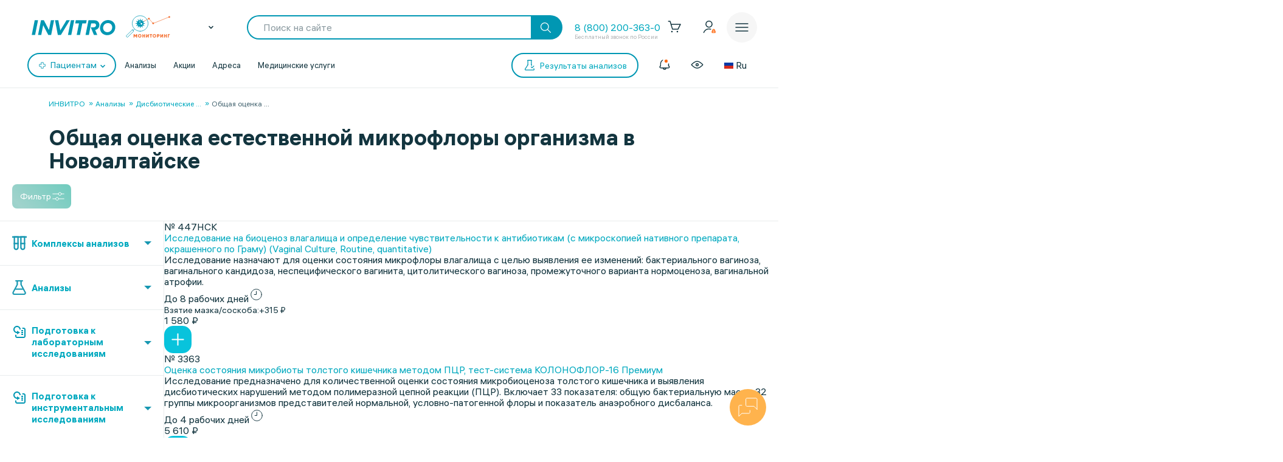

--- FILE ---
content_type: text/html;charset=utf-8
request_url: https://px.adhigh.net/p/sync.html?u=uMedzbNeJLxm.AikABlGb707Vhw&l=bidvol,adtec,silvermob,rutube_ads,adriver,quiet_media,vibevideo,ohmybid,qvnt,adstreamer,gpmdata,otm_video,aidata,buzzoola,punchmedia,amberdata,bidster,umg,skyadvert,sm,videonow,btw,moevideo,adspend,solta,sape,xapads,alfasense,uma_cid_init,yandexssp,techdig,quiet_media_2&site_id=9951
body_size: 457
content:
<html><head><meta name="referrer" content="unsafe-url"><title></title></head><body style='padding:0;margin:0;border:0'><img src="https://ssp.bidvol.com/usersync?id=uMedzbNeJLxm.AikABlGb707Vhw&dspcsid=142" style="width:0;height:0;position:absolute;" alt=""/><img src="https://ads.adtec.ru/csync?pid=getint&uid=uMedzbNeJLxm.AikABlGb707Vhw" style="width:0;height:0;position:absolute;" alt=""/><img src="https://ck.silvermob.com/sync?pid=534&uid=uMedzbNeJLxm.AikABlGb707Vhw" style="width:0;height:0;position:absolute;" alt=""/><img src="https://ssp.rutube.ru/api/v1/sync?p=1&uid=uMedzbNeJLxm.AikABlGb707Vhw" style="width:0;height:0;position:absolute;" alt=""/><img src="https://ssp.adriver.ru/cgi-bin/sync.cgi?dsp_id=112&external_id=uMedzbNeJLxm.AikABlGb707Vhw" style="width:0;height:0;position:absolute;" alt=""/><img src="https://matching.mobilebanner.ru/p.gif?pid=getintent-qm&id=uMedzbNeJLxm.AikABlGb707Vhw" style="width:0;height:0;position:absolute;" alt=""/><img src="https://rtb.hhkld.com/tools/sync?dsp=5&uid=uMedzbNeJLxm.AikABlGb707Vhw" style="width:0;height:0;position:absolute;" alt=""/><img src="https://match.ohmy.bid/cm?dsp_id=49&uid=uMedzbNeJLxm.AikABlGb707Vhw" style="width:0;height:0;position:absolute;" alt=""/><img src="https://tms.dmp.wi-fi.ru/?dmpkit_cid=81460eb5-647b-4d9b-a3e3-7863f294c3da&dmpkit_evid=fafb6b76-fede-405c-b6ee-e5fb99e1d004&gi_id=uMedzbNeJLxm.AikABlGb707Vhw&ru=https%3A%2F%2Fpx.adhigh.net%2Fp%2Fcm%2Fqvntstr%3Fu%3D[UID]" style="width:0;height:0;position:absolute;" alt=""/><img src="https://s.suprion.ru/p?s=getintent&u=uMedzbNeJLxm.AikABlGb707Vhw" style="width:0;height:0;position:absolute;" alt=""/><img src="https://tms.gpmdata.ru/?dmpkit_cid=81460eb5-647b-4d9b-a3e3-7863f294c3da&dmpkit_evid=fafb6b76-fede-405c-b6ee-e5fb99e1d004&gi_id=uMedzbNeJLxm.AikABlGb707Vhw" style="width:0;height:0;position:absolute;" alt=""/><img src="https://sync.dmp.otm-r.com/match/getintent?id=uMedzbNeJLxm.AikABlGb707Vhw" style="width:0;height:0;position:absolute;" alt=""/><img src="https://x01.aidata.io/0.gif?pid=GETINTENT&id=uMedzbNeJLxm.AikABlGb707Vhw" style="width:0;height:0;position:absolute;" alt=""/><img src="https://exchange.buzzoola.com/cookiesync/dsp/getintent?uid=uMedzbNeJLxm.AikABlGb707Vhw" style="width:0;height:0;position:absolute;" alt=""/><img src="https://tech.punchmedia.ru/sync/?ps=getintent&pn=s02&pu=uMedzbNeJLxm.AikABlGb707Vhw" style="width:0;height:0;position:absolute;" alt=""/><img src="https://dmg.digitaltarget.ru/1/3164/i/i?a=164&e=uMedzbNeJLxm.AikABlGb707Vhw&i=1769246480309" style="width:0;height:0;position:absolute;" alt=""/><img src="https://ssp.bidster.net/bind/322ff515-8ef0-4bb6-ad59-32f27dbf58ed?id=uMedzbNeJLxm.AikABlGb707Vhw" style="width:0;height:0;position:absolute;" alt=""/><img src="https://a.utraff.com/sync?dsp=GetIntent&buyerid=uMedzbNeJLxm.AikABlGb707Vhw" style="width:0;height:0;position:absolute;" alt=""/><img src="https://code.moviead55.ru/go/csync?cn=gtnt&bid=uMedzbNeJLxm.AikABlGb707Vhw" style="width:0;height:0;position:absolute;" alt=""/><img src="https://dmp.sbermarketing.ru/?dmpkit_cid=9064fc6c-76fe-4a6d-aea6-92ef3f343257&amp;dmpkit_evid=hOpQTFKAtHVGfECoHcqcvBATgrWkzaVo&amp;user_getint=uMedzbNeJLxm.AikABlGb707Vhw&ru=https%3A%2F%2Fpx.adhigh.net%2Fp%2Fcm%2Fsm" style="width:0;height:0;position:absolute;" alt=""/><img src="https://sync.videonow.ru/ssp?dsp=3&uuid=uMedzbNeJLxm.AikABlGb707Vhw" style="width:0;height:0;position:absolute;" alt=""/><img src="https://ads.betweendigital.com/match?bidder_id=37&external_user_id=uMedzbNeJLxm.AikABlGb707Vhw" style="width:0;height:0;position:absolute;" alt=""/><img src="https://rtb.moe.video/cs?d=9&b=uMedzbNeJLxm.AikABlGb707Vhw" style="width:0;height:0;position:absolute;" alt=""/><img src="https://prodmp.ru/getIntent?uid=uMedzbNeJLxm.AikABlGb707Vhw" style="width:0;height:0;position:absolute;" alt=""/><img src="https://kimberlite.io/rtb/sync/getintent?u=uMedzbNeJLxm.AikABlGb707Vhw" style="width:0;height:0;position:absolute;" alt=""/><img src="https://mc.acint.net/rmatch?dp=17&euid=uMedzbNeJLxm.AikABlGb707Vhw&r=https%3A%2F%2Fmc.acint.net%2Fcmatch%3Fdp%3D17" style="width:0;height:0;position:absolute;" alt=""/><img src="https://sync.adkernel.com/user-sync?dsp=37&t=image&uid=uMedzbNeJLxm.AikABlGb707Vhw" style="width:0;height:0;position:absolute;" alt=""/><img src="https://cs.alfasense.com/p?ssp=gi&id=uMedzbNeJLxm.AikABlGb707Vhw" style="width:0;height:0;position:absolute;" alt=""/><img src="https://id.uma.media/return?to=https://px.adhigh.net/p/cm/uma_cid_store?a=b&b=c&z=" style="width:0;height:0;position:absolute;" alt=""/><img src="https://an.yandex.ru/mapuid/getintentis/uMedzbNeJLxm.AikABlGb707Vhw" style="width:0;height:0;position:absolute;" alt=""/><img src="https://sync.opendsp.ru/match/getintent?id=uMedzbNeJLxm.AikABlGb707Vhw" style="width:0;height:0;position:absolute;" alt=""/><img src="https://const.uno/p.gif?p=38&r=2&id=uMedzbNeJLxm.AikABlGb707Vhw" style="width:0;height:0;position:absolute;" alt=""/></body></html>

--- FILE ---
content_type: text/css
request_url: https://www.invitro.ru/ds/ds_3.1.min.css
body_size: 68221
content:
html{-webkit-font-smoothing:antialiased}body.ds21{margin:0;font-family:hauss,SF Pro Text,-apple-system,BlinkMacSystemFont,Segoe UI,Roboto,Oxygen-Sans,Ubuntu,Cantarell,Helvetica Neue,sans-serif;font-weight:400;font-size:16px;line-height:18px;background-color:#fff}.ds21 .dark,body.ds21{color:#13353f}.ds21 .white{color:#fff}.ds21 .blue{color:#00a9bf}.ds21 .blue_2{color:#0097b3}.ds21 .orange{color:#f79440}.ds21 .orange_2{color:#ff6a13}.ds21 .green{color:#8bc043}.ds21 .green_2{color:#6caa17}.ds21 .red{color:#f04e5c}.ds21 .dark_grey{color:#5c7d88}.ds21 .light_grey{color:#a1aeb2}.ds21 .bg_white{background-color:#fff}.ds21 .bg_blue{background-color:#00a9bf}.ds21 .bg_orange{background-color:#f79440}.ds21 .bg_red{background-color:#f04e5c}.ds21 .bg_purple{background-color:#c33e8d}.ds21 .bg_green{background-color:#8bc043}.ds21 .bg_cold_gray{background-color:#f2f9fa}.ds21 .bg_cold_gray_2{background-color:#e5f4f6}.ds21 .bg_gray{background-color:#f6f6f6}.ds21 .bg_grey_2{background-color:#e8eced}.ds_container{max-width:1344px;margin:0 auto}.ds_padding{box-sizing:border-box;padding:24px 32px}@media all and (max-width:1440px){.ds_container{max-width:1440px;margin:0 48px}}@media all and (max-width:1191px){.ds_container{margin:0 32px}}@media all and (max-width:1023px){.ds_container{margin:0 20px}.ds_padding{padding:16px}}@media all and (max-width:599px){.ds_container{margin:0 12px}}.ds_block_spacings{padding-top:72px;padding-bottom:72px}@media all and (max-width:1191px){.ds_block_spacings{padding-top:32px;padding-bottom:32px}}@media all and (max-width:1023px){.ds_block_spacings{padding-top:24px;padding-bottom:24px}}.ds_block_spacings_inset>*{margin-bottom:32px}.ds_block_spacings_inset>:last-child{margin-bottom:0}@media all and (max-width:1191px){.ds_block_spacings_inset>*{margin-bottom:24px}.ds_block_spacings_inset>:last-child{margin-bottom:0}}@media all and (max-width:1023px){.ds_block_spacings_inset>*{margin-bottom:16px}.ds_block_spacings_inset>:last-child{margin-bottom:0}}.ds_gap{display:flex}.ds_gap>*{margin-right:32px}#ds_nav_prod .ds_nav_prod_headline>:last-child,.ds_breadcrumb_list li:last-child,.ds_gap>:last-child{margin-right:0}@media all and (max-width:1191px){.ds_gap>*{margin-right:24px}.ds_gap>:last-child{margin-right:0}}@media all and (max-width:1023px){.ds_gap>*{margin-right:16px}.ds_gap>:last-child{margin-right:0}}@media all and (max-width:599px){.ds_gap>*{margin-right:8px}.ds_gap>:last-child{margin-right:0}}.ds_text_spacings>:first-child{margin-top:0}.ds_text_spacings>:last-child{margin-bottom:0}.ds_f20{font-size:20px}.ds_f13{font-size:13px}.ds_f11{font-size:11px}.ds_font_medium{font-weight:500}.ds21 a{color:#00a9bf;text-decoration:none}@media (hover:hover){.ds21 a:hover{color:#0097b3}}.ds21 h1,.ds21 h2,.ds21 h3,.ds21 h4,.ds21 h5{font-weight:600}.ds21 .t_1_b,.ds21 h1{font-size:36px;line-height:38px}.ds21 h2{font-size:28px;line-height:30px}.ds21 h3,.ds21 h4,.ds21 h5{font-size:24px;line-height:26px}.ds21 .t_1_b{font-weight:600}.ds21 .t_2_b,.ds21 .t_2_l{font-size:28px;font-weight:600;line-height:30px}.ds21 .t_2_l{font-weight:350}.ds21 .t_3_b,.ds21 .t_3_l{font-size:24px;font-weight:600;line-height:26px}.ds21 .t_3_l{font-weight:350}.ds21 .t_4_b,.ds21 .t_4_m,.ds21 .t_4_r{font-size:18px;font-weight:600;line-height:20px}.ds21 .t_4_m,.ds21 .t_4_r{font-weight:500}.ds21 .t_4_r{font-weight:400}.ds21 .t_5_b,.ds21 .t_5_m,.ds21 .t_5_r{font-size:16px;font-weight:600;line-height:18px}.ds21 .t_5_m,.ds21 .t_5_r{font-weight:500}.ds21 .t_5_r{font-weight:400}.ds21 .t_6_b,.ds21 .t_6_m,.ds21 .t_6_r{font-size:13px;font-weight:600;line-height:14px}.ds21 .t_6_m,.ds21 .t_6_r{font-weight:500}.ds21 .t_6_r{font-weight:400}.ds21 .medium{font-weight:500}.ds21 .bold{font-weight:600}.ds21 .t_price{font-size:18px;font-weight:500}.ds21 .t_footnote{font-size:11px}.ds21 .t_promo{font-size:48px;line-height:50px;font-weight:600}@media all and (max-width:1023px){.ds21 .t_1_b,.ds21 h1{font-size:22px;line-height:24px}.ds21 .t_2_b,.ds21 .t_2_l,.ds21 h2{font-size:20px;line-height:22px}.ds21 .t_3_b,.ds21 .t_3_l,.ds21 h3,.ds21 h4,.ds21 h5{font-size:18px;line-height:20px}.ds21 .t_4_b,.ds21 .t_4_m,.ds21 .t_4_r{font-size:16px;line-height:18px}.ds21 .t_5_b,.ds21 .t_5_m,.ds21 .t_5_r{font-size:14px;line-height:16px}.ds21 .t_6_b,.ds21 .t_6_m,.ds21 .t_6_r{font-size:12px;line-height:14px}.ds21 .t_price{font-size:16px;line-height:18px}.ds21 .t_footnote{font-size:8px;line-height:9px}.ds21 .t_promo{font-size:28px;line-height:30px}}.ds21 h1,.ds21 h2,.ds21 h3,.ds21 h4,.ds21 h5,.ds21 p{margin:32px 0}@media all and (max-width:1023px){.ds21 h1,.ds21 h2,.ds21 h3,.ds21 h4,.ds21 h5,.ds21 p{margin:12px 0}}.ds21 h1.t_14,.ds21 h1.t_16,.ds21 h1.t_18,.ds21 h1.t_20,.ds21 h1.t_28,.ds21 h1.t_32,.ds21 h1.t_36,.ds21 h1.t_48,.ds21 h2.t_14,.ds21 h2.t_16,.ds21 h2.t_18,.ds21 h2.t_20,.ds21 h2.t_28,.ds21 h2.t_32,.ds21 h2.t_36,.ds21 h2.t_48,.ds21 h3.t_14,.ds21 h3.t_16,.ds21 h3.t_18,.ds21 h3.t_20,.ds21 h3.t_28,.ds21 h3.t_32,.ds21 h3.t_36,.ds21 h3.t_48,.ds21 h4.t_14,.ds21 h4.t_16,.ds21 h4.t_18,.ds21 h4.t_20,.ds21 h4.t_28,.ds21 h4.t_32,.ds21 h4.t_36,.ds21 h4.t_48,.ds21 h5.t_14,.ds21 h5.t_16,.ds21 h5.t_18,.ds21 h5.t_20,.ds21 h5.t_28,.ds21 h5.t_32,.ds21 h5.t_36,.ds21 h5.t_48,.ds_nav_prod_headline h1{margin:0}.ds21 .ds_text_block>*{margin:0 0 32px}.ds21 .ds_text_block>:last-child{margin:0}@media all and (max-width:1023px){.ds21 .ds_text_block>*{margin:0 0 12px}.ds21 .ds_text_block>:last-child{margin:0}}#ds_nav_prod{padding:24px 0}.ds_breadcrumb_list{list-style:none;display:flex;flex-wrap:wrap;margin:0;padding:0}.ds_breadcrumb_list li{margin-right:15px}.ds_breadcrumb_list a{color:#84959a;display:block;padding:6px 0}#ds_nav_prod .ds_nav_prod_headline{display:flex;align-items:flex-end}#ds_nav_prod .ds_nav_prod_headline h1{flex-grow:1;width:50%;margin-right:16px}.ds_nav_dop_content{width:320px}._fly_content{display:flex;color:#13353f;height:58px;background-color:rgba(19,53,63,.1);border-radius:12px;align-items:center;justify-content:center}#ds_nav_promo{background-color:#00a9bf}.ds_nav_promo_content{padding:24px 0}.ds_nav_promo_container{max-width:1440px;margin:0 auto;display:flex}.ds_nav_promo_content_center{width:50%;flex-grow:1;margin-right:16px;color:#fff;display:flex;align-items:center}.ds_nav_promo_content_center a{color:#fff}.ds_nav_promo_image{display:flex;align-items:flex-end}.ds_nav_promo_image img{height:400px}#ds_nav_promo .ds_container_breadcrumb,.ds_nav_promo_headline{padding-left:48px}#ds_nav_promo .ds_nav_dop_content{width:auto}#ds_nav_promo ._fly_content,.ds_tag_v01_color.active span{color:#fff}@media all and (max-width:1191px){#ds_nav_promo .ds_container_breadcrumb,.ds_nav_promo_headline{padding-left:32px}}@media all and (max-width:1023px){.ds_container_breadcrumb{margin:0;width:100%;overflow-y:scroll}.ds_container_breadcrumb::-webkit-scrollbar{display:none}.ds_breadcrumb_list{display:inline-flex;flex-wrap:nowrap;padding:0 20px}.ds_breadcrumb_list a{white-space:nowrap}.ds_nav_promo_content{padding:0}.ds_nav_promo_container{display:block}#ds_nav_promo .ds_container_breadcrumb{padding-left:0;padding-top:4px}.ds_nav_promo_content_center,.ds_nav_promo_image{display:block;width:100%}.ds_nav_promo_image{text-align:center;line-height:0}.ds_nav_promo_image img{height:auto;width:400px;max-width:100%}.ds_nav_promo_headline{padding:0 20px}}@media all and (max-width:599px){#ds_nav_prod{padding:4px 0 16px}#ds_nav_prod .ds_nav_prod_headline{display:block}#ds_nav_prod .ds_nav_prod_headline .ds_nav_dop_content,#ds_nav_prod .ds_nav_prod_headline h1{width:100%}#ds_nav_prod .ds_nav_prod_headline .ds_nav_dop_content{margin-top:16px}.ds_breadcrumb_list,.ds_nav_promo_headline{padding:0 12px}.ds_nav_promo_image img{width:320px}}.ds_tag_v01,.ds_tag_v01_color{display:inline-flex;align-items:center;justify-content:center;background-color:#8bc043;border-radius:3px;box-sizing:border-box;max-width:100%;cursor:pointer;transition:all .2s ease;position:relative;overflow:hidden;text-decoration:none;-webkit-tap-highlight-color:transparent;height:40px;padding:0 16px}.ds_tag_v01_color{background-color:#fff}.ds_tag_v01 span,.ds_tag_v01_color span{font-weight:500;font-size:13px;color:#fff}.ds_tag_v01_color span{color:#0097b3}@media (hover:hover){.ds_tag_v01:hover{background-color:#6caa17}}.ds_tag_v01.active{background-color:#f79440}@media (hover:hover){.ds_tag_v01_color:hover{background-color:#e5f4f6}}.ds_tag_v01_color.active{background-color:#88c930}.ds21 .tag_v02{height:35px;padding:0 12px;display:inline-flex;align-items:center;justify-content:center;color:#13353f;border:1px solid #13353f;box-sizing:border-box;border-radius:12px;background-color:transparent}@media (hover:hover){.ds21 .tag_v02:hover{color:#fff;background-color:#08c3dc;border:1px solid #08c3dc}}.ds21 .tag_v02.active{border:1px solid #88c930;background-color:#88c930;color:#fff}.ds21 .tag_v02.disabled{border:1px solid rgba(19,53,63,.17);background-color:rgba(19,53,63,.05);color:rgba(19,53,63,.17);pointer-events:none}.ds21 .tag_v02.white,.ds_tag_close{border:1px solid #fff;background-color:transparent;color:#fff}.ds21 .tag_v02.white.active{border:1px solid #fff;background-color:#fff;color:#88c930}.ds21 .tag_v02.white.disabled{border:1px solid rgba(19,53,63,.17);background-color:rgba(19,53,63,.05);color:rgba(19,53,63,.17);pointer-events:none}.ds21 .tag_v02.white:hover{background-color:#fff;color:#08c3dc}.ds21 .tag_v02.active{pointer-events:none}.ds_tag_close{width:max-content;height:30px;padding:0 8px 0 12px;display:inline-flex;align-items:center;justify-content:center;color:#13353f;border:1px solid #13353f;box-sizing:border-box;border-radius:10px;gap:4px;cursor:pointer}.ds_tag_close span{font-size:14px;line-height:16px}.ds_tag_close .ds_box_svg{width:15px;height:15px}.ds_tag_close.white{border:1px solid #fff}@media (hover:hover){.ds_tag_close:hover{border:1px solid #f79440}.ds_tag_close.white:hover{border:1px solid #fff;background-color:#fff}}.ds21 .ds_label{height:25px;padding:0 8px;display:inline-flex;align-items:center;justify-content:center;background-color:rgba(19,53,63,.05)}.ds_pin_active,.ds_pin_close,.ds_pin_default,.ds_pin_new,.ds_pin_position,.ds_pin_problem{width:38px;height:54px}.ds_pin_default{background-image:url([data-uri])}.ds_pin_active{background-image:url([data-uri])}.ds_pin_position{background-image:url([data-uri])}.ds_pin_problem{background-image:url([data-uri])}.ds_pin_close{background-image:url([data-uri])}.ds_pin_new{background-image:url([data-uri])}.ds_shadow_blue_hover,.ds_shadow_dark_hover{transition:box-shadow .2s ease-out}.ds_shadow_dark{box-shadow:0 22px 10px -10px rgba(2,75,88,.08),0 9px 7px -8px rgba(2,75,88,.16),0 9px 20px rgba(2,75,88,.13)}@media (hover:hover){.ds_shadow_dark_hover:hover{box-shadow:0 22px 10px -10px rgba(2,75,88,.08),0 9px 7px -8px rgba(2,75,88,.16),0 9px 20px rgba(2,75,88,.13)}}.ds_shadow_blue{box-shadow:0 22px 10px -10px rgba(49,200,227,.12),0 9px 7px -8px rgba(29,150,171,.59),0 9px 20px rgba(32,157,181,.24)}@media (hover:hover){.ds_shadow_blue_hover:hover{box-shadow:0 22px 10px -10px rgba(49,200,227,.12),0 9px 7px -8px rgba(29,150,171,.59),0 9px 20px rgba(32,157,181,.24)}}.ds21 .ds_cnt{max-width:940px;padding:20px;margin:0 auto;flex-direction:column;box-sizing:border-box}.ds21 .ds_cnt,.ds_flex_gap{display:flex;gap:20px}.ds_box_svg{width:60px;height:60px}.ds_box_svg svg{stroke-linecap:round;stroke-linejoin:round;stroke-width:2px}.ds_stroke_whidth_1 svg{stroke-width:1px}.ds21 .t_medium{font-weight:500}.ds21 .t_bold{font-weight:600}.ds21 .t_48{font-size:48px;line-height:48px}.ds21 .t_36{font-size:36px;line-height:36px}.ds21 .t_32{font-size:32px;line-height:33px}.ds21 .t_28{font-size:28px;line-height:30px}.ds21 .t_22{font-size:22px;line-height:24px}.ds21 .t_18{font-size:18px;line-height:20px}.ds21 .t_16{font-size:16px;line-height:19px}.ds21 .t_14{font-size:14px;line-height:16px}.ds21 .t_22.paragraph{line-height:28px}.ds21 .t_18.paragraph{line-height:24px}.ds21 .t_16.paragraph{line-height:21px}.ds21 .t_14.paragraph{line-height:18.5px}.ds21 .nocolor_dark{color:#13353f;transition:.2s}.ds21 .nocolor_dark svg circle[stroke],.ds21 .nocolor_dark svg path[stroke]{stroke:#13353f;transition:.2s}.ds21 .nocolor_dark svg circle[fill],.ds21 .nocolor_dark svg path[fill]{fill:#13353f;transition:.2s}.ds21 .nocolor_dark_bg{background:#13353f;transition:.2s}@media (hover:hover){.ds21 .nocolor_dark_h:hover{color:#13353f;transition:.2s}.ds21 .nocolor_dark_h:hover svg circle[stroke],.ds21 .nocolor_dark_h:hover svg path[stroke]{stroke:#13353f;transition:.2s}.ds21 .nocolor_dark_h:hover svg circle[fill],.ds21 .nocolor_dark_h:hover svg path[fill]{fill:#13353f;transition:.2s}.ds21 .nocolor_dark_bg_h:hover{background:#13353f;transition:.2s}}.ds21 .nocolor_grey,.ds21 .nocolor_grey_h:hover{color:#658692;transition:.2s}.ds21 .nocolor_grey svg circle[stroke],.ds21 .nocolor_grey svg path[stroke]{stroke:#658692;transition:.2s}.ds21 .nocolor_grey svg circle[fill],.ds21 .nocolor_grey svg path[fill]{fill:#658692;transition:.2s}.ds21 .nocolor_grey_bg{background:#658692;transition:.2s}@media (hover:hover){.ds21 .nocolor_grey_h:hover{color:#658692;transition:.2s}.ds21 .nocolor_grey_h:hover svg circle[stroke],.ds21 .nocolor_grey_h:hover svg path[stroke]{stroke:#658692;transition:.2s}.ds21 .nocolor_grey_h:hover svg circle[fill],.ds21 .nocolor_grey_h:hover svg path[fill]{fill:#658692;transition:.2s}.ds21 .nocolor_grey_bg_h:hover{background:#658692;transition:.2s}}.ds21 .nocolor_white{color:#fff;transition:.2s}.ds21 .nocolor_white svg circle[stroke],.ds21 .nocolor_white svg path[stroke]{stroke:#fff;transition:.2s}.ds21 .nocolor_white svg circle[fill],.ds21 .nocolor_white svg path[fill]{fill:#fff;transition:.2s}.ds21 .nocolor_white_bg{background:#fff;transition:.2s}@media (hover:hover){.ds21 .nocolor_white_h:hover{color:#fff;transition:.2s}.ds21 .nocolor_white_h:hover svg circle[stroke],.ds21 .nocolor_white_h:hover svg path[stroke]{stroke:#fff;transition:.2s}.ds21 .nocolor_white_h:hover svg circle[fill],.ds21 .nocolor_white_h:hover svg path[fill]{fill:#fff;transition:.2s}.ds21 .nocolor_white_bg_h:hover{background:#fff;transition:.2s}}.ds21 .blue_flat_0_bg{background:#ddfbff}.ds21 .blue_flat_1{color:#08c3dc;transition:.2s}.ds21 .blue_flat_1 svg circle[stroke],.ds21 .blue_flat_1 svg path[stroke]{stroke:#08c3dc;transition:.2s}.ds21 .blue_flat_1 svg circle[fill],.ds21 .blue_flat_1 svg path[fill]{fill:#08c3dc;transition:.2s}.ds21 .blue_flat_1_bg{background:#08c3dc;transition:.2s}@media (hover:hover){.ds21 .blue_flat_0_bg_h:hover{background:#ddfbff}.ds21 .blue_flat_1_h:hover{color:#08c3dc;transition:.2s}.ds21 .blue_flat_1_h:hover svg circle[stroke],.ds21 .blue_flat_1_h:hover svg path[stroke]{stroke:#08c3dc;transition:.2s}.ds21 .blue_flat_1_h:hover svg circle[fill],.ds21 .blue_flat_1_h:hover svg path[fill]{fill:#08c3dc;transition:.2s}.ds21 .blue_flat_1_bg_h:hover{background:#08c3dc;transition:.2s}}.ds21 .blue_flat_2{color:#00a9bf;transition:.2s}.ds21 .blue_flat_2 svg circle[stroke],.ds21 .blue_flat_2 svg path[stroke]{stroke:#00a9bf;transition:.2s}.ds21 .blue_flat_2 svg circle[fill],.ds21 .blue_flat_2 svg path[fill]{fill:#00a9bf;transition:.2s}.ds21 .blue_flat_2_bg{background:#00a9bf;transition:.2s}@media (hover:hover){.ds21 .blue_flat_2_h:hover{color:#00a9bf;transition:.2s}.ds21 .blue_flat_2_h:hover svg circle[stroke],.ds21 .blue_flat_2_h:hover svg path[stroke]{stroke:#00a9bf;transition:.2s}.ds21 .blue_flat_2_h:hover svg circle[fill],.ds21 .blue_flat_2_h:hover svg path[fill]{fill:#00a9bf;transition:.2s}.ds21 .blue_flat_2_bg_h:hover{background:#00a9bf;transition:.2s}}.ds21 .blue_flat_3{color:#0097b3;transition:.2s}.ds21 .blue_flat_3 svg circle[stroke],.ds21 .blue_flat_3 svg path[stroke]{stroke:#0097b3;transition:.2s}.ds21 .blue_flat_3 svg circle[fill],.ds21 .blue_flat_3 svg path[fill]{fill:#0097b3;transition:.2s}.ds21 .blue_flat_3_bg{background:#0097b3;transition:.2s}@media (hover:hover){.ds21 .blue_flat_3_h:hover{color:#0097b3;transition:.2s}.ds21 .blue_flat_3_h:hover svg circle[stroke],.ds21 .blue_flat_3_h:hover svg path[stroke]{stroke:#0097b3;transition:.2s}.ds21 .blue_flat_3_h:hover svg circle[fill],.ds21 .blue_flat_3_h:hover svg path[fill]{fill:#0097b3;transition:.2s}.ds21 .blue_flat_3_bg_h:hover{background:#0097b3;transition:.2s}}.ds21 .blue_gradient_1{background:linear-gradient(180deg,#08c3dc 0,#00a9bf 100%)}.ds21 .orange_flat_0_bg{background:#fff6e9}.ds21 .orange_flat_1{color:#ffb34d;transition:.2s}.ds21 .orange_flat_1 svg circle[stroke],.ds21 .orange_flat_1 svg path[stroke]{stroke:#ffb34d;transition:.2s}.ds21 .orange_flat_1 svg circle[fill],.ds21 .orange_flat_1 svg path[fill]{fill:#ffb34d;transition:.2s}.ds21 .orange_flat_1_bg{background:#ffb34d;transition:.2s}@media (hover:hover){.ds21 .orange_flat_0_bg_h:hover{background:#fff6e9}.ds21 .orange_flat_1_h:hover{color:#ffb34d;transition:.2s}.ds21 .orange_flat_1_h:hover svg circle[stroke],.ds21 .orange_flat_1_h:hover svg path[stroke]{stroke:#ffb34d;transition:.2s}.ds21 .orange_flat_1_h:hover svg circle[fill],.ds21 .orange_flat_1_h:hover svg path[fill]{fill:#ffb34d;transition:.2s}.ds21 .orange_flat_1_bg_h:hover{background:#ffb34d;transition:.2s}}.ds21 .orange_flat_2{color:#f79440;transition:.2s}.ds21 .orange_flat_2 svg circle[stroke],.ds21 .orange_flat_2 svg path[stroke]{stroke:#f79440;transition:.2s}.ds21 .orange_flat_2 svg circle[fill],.ds21 .orange_flat_2 svg path[fill]{fill:#f79440;transition:.2s}.ds21 .orange_flat_2_bg{background:#f79440;transition:.2s}@media (hover:hover){.ds21 .orange_flat_2_h:hover{color:#f79440;transition:.2s}.ds21 .orange_flat_2_h:hover svg circle[stroke],.ds21 .orange_flat_2_h:hover svg path[stroke]{stroke:#f79440;transition:.2s}.ds21 .orange_flat_2_h:hover svg circle[fill],.ds21 .orange_flat_2_h:hover svg path[fill]{fill:#f79440;transition:.2s}.ds21 .orange_flat_2_bg_h:hover{background:#f79440;transition:.2s}}.ds21 .orange_flat_3{color:#f2813f;transition:.2s}.ds21 .orange_flat_3 svg circle[stroke],.ds21 .orange_flat_3 svg path[stroke]{stroke:#f2813f;transition:.2s}.ds21 .orange_flat_3 svg circle[fill],.ds21 .orange_flat_3 svg path[fill]{fill:#f2813f;transition:.2s}.ds21 .orange_flat_3_bg{background:#f2813f;transition:.2s}@media (hover:hover){.ds21 .orange_flat_3_h:hover{color:#f2813f;transition:.2s}.ds21 .orange_flat_3_h:hover svg circle[stroke],.ds21 .orange_flat_3_h:hover svg path[stroke]{stroke:#f2813f;transition:.2s}.ds21 .orange_flat_3_h:hover svg circle[fill],.ds21 .orange_flat_3_h:hover svg path[fill]{fill:#f2813f;transition:.2s}.ds21 .orange_flat_3_bg_h:hover{background:#f2813f;transition:.2s}}.ds21 .orange_gradient_1{background:linear-gradient(180deg,#ffb34d 0,#f79440 100%)}.ds21 .green_flat_0_bg{background:#efffda}.ds21 .green_flat_1{color:#97da30;transition:.2s}.ds21 .green_flat_1 svg circle[stroke],.ds21 .green_flat_1 svg path[stroke]{stroke:#97da30;transition:.2s}.ds21 .green_flat_1 svg circle[fill],.ds21 .green_flat_1 svg path[fill]{fill:#97da30;transition:.2s}.ds21 .green_flat_1_bg{background:#97da30;transition:.2s}@media (hover:hover){.ds21 .green_flat_0_bg_h:hover{background:#efffda}.ds21 .green_flat_1_h:hover{color:#97da30;transition:.2s}.ds21 .green_flat_1_h:hover svg circle[stroke],.ds21 .green_flat_1_h:hover svg path[stroke]{stroke:#97da30;transition:.2s}.ds21 .green_flat_1_h:hover svg circle[fill],.ds21 .green_flat_1_h:hover svg path[fill]{fill:#97da30;transition:.2s}.ds21 .green_flat_1_bg_h:hover{background:#97da30;transition:.2s}}.ds21 .green_flat_2{color:#70b512;transition:.2s}.ds21 .green_flat_2 svg circle[stroke],.ds21 .green_flat_2 svg path[stroke]{stroke:#70b512;transition:.2s}.ds21 .green_flat_2 svg circle[fill],.ds21 .green_flat_2 svg path[fill]{fill:#70b512;transition:.2s}.ds21 .green_flat_2_bg{background:#70b512;transition:.2s}@media (hover:hover){.ds21 .green_flat_2_h:hover{color:#70b512;transition:.2s}.ds21 .green_flat_2_h:hover svg circle[stroke],.ds21 .green_flat_2_h:hover svg path[stroke]{stroke:#70b512;transition:.2s}.ds21 .green_flat_2_h:hover svg circle[fill],.ds21 .green_flat_2_h:hover svg path[fill]{fill:#70b512;transition:.2s}.ds21 .green_flat_2_bg_h:hover{background:#70b512;transition:.2s}}.ds21 .green_flat_3{color:#64a50b;transition:.2s}.ds21 .green_flat_3 svg circle[stroke],.ds21 .green_flat_3 svg path[stroke]{stroke:#64a50b;transition:.2s}.ds21 .green_flat_3 svg circle[fill],.ds21 .green_flat_3 svg path[fill]{fill:#64a50b;transition:.2s}.ds21 .green_flat_3_bg{background:#64a50b;transition:.2s}@media (hover:hover){.ds21 .green_flat_3_h:hover{color:#64a50b;transition:.2s}.ds21 .green_flat_3_h:hover svg circle[stroke],.ds21 .green_flat_3_h:hover svg path[stroke]{stroke:#64a50b;transition:.2s}.ds21 .green_flat_3_h:hover svg circle[fill],.ds21 .green_flat_3_h:hover svg path[fill]{fill:#64a50b;transition:.2s}.ds21 .green_flat_3_bg_h:hover{background:#64a50b;transition:.2s}}.ds21 .green_gradient_1{background:linear-gradient(180deg,#97da30 0,#81bc26 100%)}.ds21 .pink_flat_0_bg{background:#ffeef8}.ds21 .pink_flat_1{color:#f25bb5;transition:.2s}.ds21 .pink_flat_1 svg circle[stroke],.ds21 .pink_flat_1 svg path[stroke]{stroke:#f25bb5;transition:.2s}.ds21 .pink_flat_1 svg circle[fill],.ds21 .pink_flat_1 svg path[fill]{fill:#f25bb5;transition:.2s}.ds21 .pink_flat_1_bg{background:#f25bb5;transition:.2s}@media (hover:hover){.ds21 .pink_flat_0_bg_h:hover{background:#ffeef8}.ds21 .pink_flat_1_h:hover{color:#f25bb5;transition:.2s}.ds21 .pink_flat_1_h:hover svg circle[stroke],.ds21 .pink_flat_1_h:hover svg path[stroke]{stroke:#f25bb5;transition:.2s}.ds21 .pink_flat_1_h:hover svg circle[fill],.ds21 .pink_flat_1_h:hover svg path[fill]{fill:#f25bb5;transition:.2s}.ds21 .pink_flat_1_bg_h:hover{background:#f25bb5;transition:.2s}}.ds21 .pink_flat_2{color:#ec42a7;transition:.2s}.ds21 .pink_flat_2 svg circle[stroke],.ds21 .pink_flat_2 svg path[stroke]{stroke:#ec42a7;transition:.2s}.ds21 .pink_flat_2 svg circle[fill],.ds21 .pink_flat_2 svg path[fill]{fill:#ec42a7;transition:.2s}.ds21 .pink_flat_2_bg{background:#ec42a7;transition:.2s}@media (hover:hover){.ds21 .pink_flat_2_h:hover{color:#ec42a7;transition:.2s}.ds21 .pink_flat_2_h:hover svg circle[stroke],.ds21 .pink_flat_2_h:hover svg path[stroke]{stroke:#ec42a7;transition:.2s}.ds21 .pink_flat_2_h:hover svg circle[fill],.ds21 .pink_flat_2_h:hover svg path[fill]{fill:#ec42a7;transition:.2s}.ds21 .pink_flat_2_bg_h:hover{background:#ec42a7;transition:.2s}}.ds21 .pink_flat_3{color:#e03299;transition:.2s}.ds21 .pink_flat_3 svg circle[stroke],.ds21 .pink_flat_3 svg path[stroke]{stroke:#e03299;transition:.2s}.ds21 .pink_flat_3 svg circle[fill],.ds21 .pink_flat_3 svg path[fill]{fill:#e03299;transition:.2s}.ds21 .pink_flat_3_bg{background:#e03299;transition:.2s}@media (hover:hover){.ds21 .pink_flat_3_h:hover{color:#e03299;transition:.2s}.ds21 .pink_flat_3_h:hover svg circle[stroke],.ds21 .pink_flat_3_h:hover svg path[stroke]{stroke:#e03299;transition:.2s}.ds21 .pink_flat_3_h:hover svg circle[fill],.ds21 .pink_flat_3_h:hover svg path[fill]{fill:#e03299;transition:.2s}.ds21 .pink_flat_3_bg_h:hover{background:#e03299;transition:.2s}}.ds21 .pink_gradient_1{background:linear-gradient(180deg,#f25bb5 0,#e03299 100%)}.ds21 .red_flat_0_bg{background:#ffedef}.ds21 .red_flat_1{color:#fc6a77;transition:.2s}.ds21 .red_flat_1 svg circle[stroke],.ds21 .red_flat_1 svg path[stroke]{stroke:#fc6a77;transition:.2s}.ds21 .red_flat_1 svg circle[fill],.ds21 .red_flat_1 svg path[fill]{fill:#fc6a77;transition:.2s}.ds21 .red_flat_1_bg{background:#fc6a77;transition:.2s}@media (hover:hover){.ds21 .red_flat_0_bg_h:hover{background:#ffedef}.ds21 .red_flat_1_h:hover{color:#fc6a77;transition:.2s}.ds21 .red_flat_1_h:hover svg circle[stroke],.ds21 .red_flat_1_h:hover svg path[stroke]{stroke:#fc6a77;transition:.2s}.ds21 .red_flat_1_h:hover svg circle[fill],.ds21 .red_flat_1_h:hover svg path[fill]{fill:#fc6a77;transition:.2s}.ds21 .red_flat_1_bg_h:hover{background:#fc6a77;transition:.2s}}.ds21 .red_flat_2{color:#f85462;transition:.2s}.ds21 .red_flat_2 svg circle[stroke],.ds21 .red_flat_2 svg path[stroke]{stroke:#f85462;transition:.2s}.ds21 .red_flat_2 svg circle[fill],.ds21 .red_flat_2 svg path[fill]{fill:#f85462;transition:.2s}.ds21 .red_flat_2_bg{background:#f85462;transition:.2s}@media (hover:hover){.ds21 .red_flat_2_h:hover{color:#f85462;transition:.2s}.ds21 .red_flat_2_h:hover svg circle[stroke],.ds21 .red_flat_2_h:hover svg path[stroke]{stroke:#f85462;transition:.2s}.ds21 .red_flat_2_h:hover svg circle[fill],.ds21 .red_flat_2_h:hover svg path[fill]{fill:#f85462;transition:.2s}.ds21 .red_flat_2_bg_h:hover{background:#f85462;transition:.2s}}.ds21 .red_flat_3{color:#ec4453;transition:.2s}.ds21 .red_flat_3 svg circle[stroke],.ds21 .red_flat_3 svg path[stroke]{stroke:#ec4453;transition:.2s}.ds21 .red_flat_3 svg circle[fill],.ds21 .red_flat_3 svg path[fill]{fill:#ec4453;transition:.2s}.ds21 .red_flat_3_bg{background:#ec4453;transition:.2s}@media (hover:hover){.ds21 .red_flat_3_h:hover{color:#ec4453;transition:.2s}.ds21 .red_flat_3_h:hover svg circle[stroke],.ds21 .red_flat_3_h:hover svg path[stroke]{stroke:#ec4453;transition:.2s}.ds21 .red_flat_3_h:hover svg circle[fill],.ds21 .red_flat_3_h:hover svg path[fill]{fill:#ec4453;transition:.2s}.ds21 .red_flat_3_bg_h:hover{background:#ec4453;transition:.2s}}.ds21 .red_gradient_1{background:linear-gradient(180deg,#fc6a77 0,#f85462 100%)}.ds21 .aquamarine_flat_0_bg{background:#e2fffb}.ds21 .aquamarine_flat_1{color:#08d3b7;transition:.2s}.ds21 .aquamarine_flat_1 svg circle[stroke],.ds21 .aquamarine_flat_1 svg path[stroke]{stroke:#08d3b7;transition:.2s}.ds21 .aquamarine_flat_1 svg circle[fill],.ds21 .aquamarine_flat_1 svg path[fill]{fill:#08d3b7;transition:.2s}.ds21 .aquamarine_flat_1_bg{background:#08d3b7;transition:.2s}@media (hover:hover){.ds21 .aquamarine_flat_0_bg_h:hover{background:#e2fffb}.ds21 .aquamarine_flat_1_h:hover{color:#08d3b7;transition:.2s}.ds21 .aquamarine_flat_1_h:hover svg circle[stroke],.ds21 .aquamarine_flat_1_h:hover svg path[stroke]{stroke:#08d3b7;transition:.2s}.ds21 .aquamarine_flat_1_h:hover svg circle[fill],.ds21 .aquamarine_flat_1_h:hover svg path[fill]{fill:#08d3b7;transition:.2s}.ds21 .aquamarine_flat_1_bg_h:hover{background:#08d3b7;transition:.2s}}.ds21 .aquamarine_flat_2{color:#01b79e;transition:.2s}.ds21 .aquamarine_flat_2 svg circle[stroke],.ds21 .aquamarine_flat_2 svg path[stroke]{stroke:#01b79e;transition:.2s}.ds21 .aquamarine_flat_2 svg circle[fill],.ds21 .aquamarine_flat_2 svg path[fill]{fill:#01b79e;transition:.2s}.ds21 .aquamarine_flat_2_bg{background:#01b79e;transition:.2s}@media (hover:hover){.ds21 .aquamarine_flat_2_h:hover{color:#01b79e;transition:.2s}.ds21 .aquamarine_flat_2_h:hover svg circle[stroke],.ds21 .aquamarine_flat_2_h:hover svg path[stroke]{stroke:#01b79e;transition:.2s}.ds21 .aquamarine_flat_2_h:hover svg circle[fill],.ds21 .aquamarine_flat_2_h:hover svg path[fill]{fill:#01b79e;transition:.2s}.ds21 .aquamarine_flat_2_bg_h:hover{background:#01b79e;transition:.2s}}.ds21 .aquamarine_flat_3{color:#00a68f;transition:.2s}.ds21 .aquamarine_flat_3 svg circle[stroke],.ds21 .aquamarine_flat_3 svg path[stroke]{stroke:#00a68f;transition:.2s}.ds21 .aquamarine_flat_3 svg circle[fill],.ds21 .aquamarine_flat_3 svg path[fill]{fill:#00a68f;transition:.2s}.ds21 .aquamarine_flat_3_bg{background:#00a68f;transition:.2s}@media (hover:hover){.ds21 .aquamarine_flat_3_h:hover{color:#00a68f;transition:.2s}.ds21 .aquamarine_flat_3_h:hover svg circle[stroke],.ds21 .aquamarine_flat_3_h:hover svg path[stroke]{stroke:#00a68f;transition:.2s}.ds21 .aquamarine_flat_3_h:hover svg circle[fill],.ds21 .aquamarine_flat_3_h:hover svg path[fill]{fill:#00a68f;transition:.2s}.ds21 .aquamarine_flat_3_bg_h:hover{background:#00a68f;transition:.2s}}.ds21 .aquamarine_gradient_1{background:linear-gradient(180deg,#08d3b7 0,#01b79e 100%)}.ds21 .purple_flat_0_bg{background:#f5f1ff}.ds21 .purple_flat_1{color:#9179c8;transition:.2s}.ds21 .purple_flat_1 svg circle[stroke],.ds21 .purple_flat_1 svg path[stroke]{stroke:#9179c8;transition:.2s}.ds21 .purple_flat_1 svg circle[fill],.ds21 .purple_flat_1 svg path[fill]{fill:#9179c8;transition:.2s}.ds21 .purple_flat_1_bg{background:#9179c8;transition:.2s}@media (hover:hover){.ds21 .purple_flat_0_bg_h:hover{background:#f5f1ff}.ds21 .purple_flat_1_h:hover{color:#9179c8;transition:.2s}.ds21 .purple_flat_1_h:hover svg circle[stroke],.ds21 .purple_flat_1_h:hover svg path[stroke]{stroke:#9179c8;transition:.2s}.ds21 .purple_flat_1_h:hover svg circle[fill],.ds21 .purple_flat_1_h:hover svg path[fill]{fill:#9179c8;transition:.2s}.ds21 .purple_flat_1_bg_h:hover{background:#9179c8;transition:.2s}}.ds21 .purple_flat_2{color:#8067ba;transition:.2s}.ds21 .purple_flat_2 svg circle[stroke],.ds21 .purple_flat_2 svg path[stroke]{stroke:#8067ba;transition:.2s}.ds21 .purple_flat_2 svg circle[fill],.ds21 .purple_flat_2 svg path[fill]{fill:#8067ba;transition:.2s}.ds21 .purple_flat_2_bg{background:#8067ba;transition:.2s}@media (hover:hover){.ds21 .purple_flat_2_h:hover{color:#8067ba;transition:.2s}.ds21 .purple_flat_2_h:hover svg circle[stroke],.ds21 .purple_flat_2_h:hover svg path[stroke]{stroke:#8067ba;transition:.2s}.ds21 .purple_flat_2_h:hover svg circle[fill],.ds21 .purple_flat_2_h:hover svg path[fill]{fill:#8067ba;transition:.2s}.ds21 .purple_flat_2_bg_h:hover{background:#8067ba;transition:.2s}}.ds21 .purple_flat_3{color:#6c54a3;transition:.2s}.ds21 .purple_flat_3 svg circle[stroke],.ds21 .purple_flat_3 svg path[stroke]{stroke:#6c54a3;transition:.2s}.ds21 .purple_flat_3 svg circle[fill],.ds21 .purple_flat_3 svg path[fill]{fill:#6c54a3;transition:.2s}.ds21 .purple_flat_3_bg{background:#6c54a3;transition:.2s}@media (hover:hover){.ds21 .purple_flat_3_h:hover{color:#6c54a3;transition:.2s}.ds21 .purple_flat_3_h:hover svg circle[stroke],.ds21 .purple_flat_3_h:hover svg path[stroke]{stroke:#6c54a3;transition:.2s}.ds21 .purple_flat_3_h:hover svg circle[fill],.ds21 .purple_flat_3_h:hover svg path[fill]{fill:#6c54a3;transition:.2s}.ds21 .purple_flat_3_bg_h:hover{background:#6c54a3;transition:.2s}}.ds21 .purple_gradient_1{background:linear-gradient(180deg,#9179c8 0,#8067ba 100%)}.ds21 .disabled_4{color:rgba(19,53,63,.05)}.ds21 .disabled_4 svg circle[stroke],.ds21 .disabled_4 svg path[stroke]{stroke:rgba(19,53,63,.05)}.ds21 .disabled_4 svg circle[fill],.ds21 .disabled_4 svg path[fill]{fill:rgba(19,53,63,.05)}.ds21 .disabled_4_bg{background:rgba(19,53,63,.05)}@media (hover:hover){.ds21 .disabled_4_h:hover{color:rgba(19,53,63,.05)}.ds21 .disabled_4_h:hover svg circle[stroke],.ds21 .disabled_4_h:hover svg path[stroke]{stroke:rgba(19,53,63,.05)}.ds21 .disabled_4_h:hover svg circle[fill],.ds21 .disabled_4_h:hover svg path[fill]{fill:rgba(19,53,63,.05)}.ds21 .disabled_4_bg_h:hover{background:rgba(19,53,63,.05)}}.ds21 .disabled_9{color:rgba(19,53,63,.09)}.ds21 .disabled_9 svg circle[stroke],.ds21 .disabled_9 svg path[stroke]{stroke:rgba(19,53,63,.09)}.ds21 .disabled_9 svg circle[fill],.ds21 .disabled_9 svg path[fill]{fill:rgba(19,53,63,.09)}.ds21 .disabled_9_bg{background:rgba(19,53,63,.09)}@media (hover:hover){.ds21 .disabled_9_h:hover{color:rgba(19,53,63,.09)}.ds21 .disabled_9_h:hover svg circle[stroke],.ds21 .disabled_9_h:hover svg path[stroke]{stroke:rgba(19,53,63,.09)}.ds21 .disabled_9_h:hover svg circle[fill],.ds21 .disabled_9_h:hover svg path[fill]{fill:rgba(19,53,63,.09)}.ds21 .disabled_9_bg_h:hover{background:rgba(19,53,63,.09)}}.ds21 .disabled_14{color:rgba(19,53,63,.14)}.ds21 .disabled_14 svg circle[stroke],.ds21 .disabled_14 svg path[stroke]{stroke:rgba(19,53,63,.14)}.ds21 .disabled_14 svg circle[fill],.ds21 .disabled_14 svg path[fill]{fill:rgba(19,53,63,.14)}.ds21 .disabled_14_bg{background:rgba(19,53,63,.14)}@media (hover:hover){.ds21 .disabled_14_h:hover{color:rgba(19,53,63,.14)}.ds21 .disabled_14_h:hover svg circle[stroke],.ds21 .disabled_14_h:hover svg path[stroke]{stroke:rgba(19,53,63,.14)}.ds21 .disabled_14_h:hover svg circle[fill],.ds21 .disabled_14_h:hover svg path[fill]{fill:rgba(19,53,63,.14)}.ds21 .disabled_14_bg_h:hover{background:rgba(19,53,63,.14)}}.ds21 .disabled_17{color:rgba(19,53,63,.17)}.ds21 .disabled_17 svg circle[stroke],.ds21 .disabled_17 svg path[stroke]{stroke:rgba(19,53,63,.17)}.ds21 .disabled_17 svg circle[fill],.ds21 .disabled_17 svg path[fill]{fill:rgba(19,53,63,.17)}.ds21 .disabled_17_bg{background:rgba(19,53,63,.17)}@media (hover:hover){.ds21 .disabled_17_h:hover{color:rgba(19,53,63,.17)}.ds21 .disabled_17_h:hover svg circle[stroke],.ds21 .disabled_17_h:hover svg path[stroke]{stroke:rgba(19,53,63,.17)}.ds21 .disabled_17_h:hover svg circle[fill],.ds21 .disabled_17_h:hover svg path[fill]{fill:rgba(19,53,63,.17)}.ds21 .disabled_17_bg_h:hover{background:rgba(19,53,63,.17)}}.ds21 .disabled_36{color:rgba(19,53,63,.36)}.ds21 .disabled_36 svg circle[stroke],.ds21 .disabled_36 svg path[stroke],.ds_pass svg path{stroke:rgba(19,53,63,.36)}.ds21 .disabled_36 svg circle[fill],.ds21 .disabled_36 svg path[fill]{fill:rgba(19,53,63,.36)}.ds21 .disabled_36_bg{background:rgba(19,53,63,.36)}@media (hover:hover){.ds21 .disabled_36_h:hover{color:rgba(19,53,63,.36)}.ds21 .disabled_36_h:hover svg circle[stroke],.ds21 .disabled_36_h:hover svg path[stroke]{stroke:rgba(19,53,63,.36)}.ds21 .disabled_36_h:hover svg circle[fill],.ds21 .disabled_36_h:hover svg path[fill]{fill:rgba(19,53,63,.36)}.ds21 .disabled_36_bg_h:hover{background:rgba(19,53,63,.36)}}.ds21 .light_flat_blue_bg{background:#f2f9fa}.ds21 .light_flat_red_bg{background:#fdf4f4}.ds21 .light_flat_green_bg{background:#f2faf5}.ds21 .light_flat_orange_bg{background:#fff8ee}.ds_input,.ds_select,.ds_textarea{position:relative;margin:0;display:flex;flex-direction:column;gap:10px}.ds_input label,.ds_select label,.ds_select select{transition:all .2s ease}.ds_input input,.ds_input label,.ds_select label,.ds_select select,.ds_textarea .ds_contenteditable,.ds_textarea .label{font-family:hauss;font-weight:500;font-size:20px;line-height:22px}.ds_textarea .label{transition:all .2s ease}.ds_input input,.ds_textarea .ds_contenteditable{-webkit-appearance:none;box-shadow:0 2px 0 rgba(19,53,63,.36);border-style:none;outline:0;border-radius:0;padding:12px 0 0;transition:all .2s ease;width:100%;box-sizing:border-box;background-color:transparent;color:#13353f;height:60px;min-height:28px}.ds_textarea .ds_contenteditable{height:auto;padding:25px 0 14px}input::-webkit-date-and-time-value{text-align:left}.ds_input label,.ds_select label,.ds_textarea .label{position:absolute;top:25px;left:0;color:rgba(19,53,63,.36);cursor:text;-webkit-line-clamp:1;display:flex;display:-webkit-box;-webkit-box-orient:vertical;text-overflow:ellipsis;white-space:normal;overflow:hidden}.ds_input i{position:absolute;right:0;top:21px;width:30px;height:30px;pointer-events:none;overflow:hidden}.ds_input i+input{padding-right:40px}.ds_filled .ds_contenteditable,.ds_filled input{box-shadow:0 2px 0 #88c930}.ds_focus .ds_contenteditable,.ds_focus input{box-shadow:0 2px 0 #08c3dc}.ds_error .ds_contenteditable,.ds_error input{box-shadow:0 2px 0 #f04e5c}.ds_error_message,.ds_textarea textarea{display:none}.ds_error .ds_error_message{display:block}@media (hover:hover){.ds_input input:hover,.ds_textarea .ds_contenteditable:hover{box-shadow:0 2px 0 #08c3dc}}.ds_disable .ds_contenteditable,.ds_disable input{pointer-events:none;background-color:rgba(19,53,63,.05);box-shadow:0 2px 0 rgba(19,53,63,.17);color:rgba(19,53,63,.17)}.ds_disable label{pointer-events:none;color:rgba(19,53,63,.17)}.ds_focus input[type=range]{box-shadow:none}.ds_filled .label,.ds_filled label,.ds_focus .label,.ds_focus label,.ds_input input[type=month]+label,.ds_input input[type=time]+label,.ds_input input[type=week]+label,.ds_select_fill label{font-size:14px;top:0;line-height:16px}.ds_input input[type=date]{background-image:url([data-uri]);background-repeat:no-repeat;background-position:100% 21px;cursor:text}.ds_input input[type=date]::-webkit-calendar-picker-indicator{cursor:pointer}.ds_input input[type=date]+label{padding-right:40px}@media all and (min-width:750px){.ds_input input[type=date]{background-image:none}.ds_input input[type=date]+label{font-size:14px;top:3px;line-height:16px;padding-right:0}}.ds_pass+input{font-family:SF Pro Text,-apple-system,BlinkMacSystemFont,Segoe UI,Roboto,Oxygen-Sans,Ubuntu,Cantarell,Helvetica Neue,sans-serif}.ds_input .ds_pass{pointer-events:auto;cursor:pointer}.ds_filled .ds_pass svg path,.ds_focus .ds_pass svg path,.sm_icon .ds_box_svg svg circle[stroke],.sm_icon .ds_box_svg svg path[stroke]{stroke:#13353f}.ds_pass span{display:block;width:30px;height:30px;position:relative;top:0;transition:top .2s ease-in-out}.ds_pass_show span{top:-30px}.ds_disable .ds_pass,.ds_textarea .label{pointer-events:none}.ds_disable .ds_pass svg path{stroke:rgba(19,53,63,.17)}.ds_input p{margin:4px 0 0}input:-webkit-autofill,input:-webkit-autofill:focus,input:-webkit-autofill:hover,select:-webkit-autofill,select:-webkit-autofill:focus,select:-webkit-autofill:hover{-webkit-box-shadow:0 1px 0 rgba(19,53,63,.25),0 0 0 30px #fff inset!important}input:-webkit-autofill+label,input:-webkit-autofill:focus+label,input:-webkit-autofill:hover+label{font-size:13px;top:-14px}.ds_input_file{margin:0;position:relative;-webkit-tap-highlight-color:transparent}.ds_input_file input{opacity:0;position:absolute;width:100%;height:100%;left:0;top:0;cursor:pointer}.ds_input_file label{display:block;color:#658692;transition:all .2s ease;cursor:pointer}.ds_input_file .ds_border_input,.ds_input_file .ds_input_head{display:flex;align-items:center;flex-direction:column;justify-content:center}.ds_input_file .ds_border_input{border:1px dashed #658692;border-radius:5px;min-height:125px;padding:20px;box-sizing:border-box;gap:20px}.ds_input_file .ds_input_head{align-content:center;gap:7px;text-align:center}.ds_input_file .ds_input_head svg{min-width:28px;order:1}.ds_input_text_added,.ds_input_text_default,.ds_input_text_drag{flex-grow:1;order:2}.ds_files_append,.ds_input_text_drag{display:none}.ds_add_file .ds_files_append{display:flex;flex-direction:column;gap:10px;text-align:center}.ds_input_file.ds_filled label,.ds_input_file.ds_focus label{font-size:inherit;line-height:inherit}.dragFiles .ds_input_text_drag,.ds_file_drag .ds_input_text_drag{display:block}.dragFiles .ds_input_text_default,.ds_add_file .ds_input_text_default,.ds_file_drag .ds_input_text_default,.ds_input_text_added{display:none}.ds_add_file .ds_input_text_added{display:block}.ds_add_file .ds_input_text_drag,.ds_checkbox_1x input,.ds_checkbox_2x input,.ds_radio_1x input,.ds_radio_2x input,.ds_select select option[disabled],.ds_switch_button input,.ds_switch_multy input,.ds_switchcalendar input{display:none}.ds_input_head .ds_box_svg{display:block;width:40px;height:40px}.ds_input_head .ds_box_svg svg path{stroke:#658692}.ds_input_file label:hover .ds_border_input,.ds_input_file.ds_focus label .ds_border_input{border:1px dashed #00a9bf}.ds_input_file label:hover .ds_input_head .ds_box_svg svg path,.ds_input_file.ds_focus label .ds_input_head .ds_box_svg svg path{stroke:#00a9bf}.ds_input_file.ds_focus label,.ds_input_file:hover label{color:#00a9bf}.ds_input_file.ds_filled label .ds_border_input{border:1px dashed #70b512}.ds_input_file.ds_filled label .ds_input_head .ds_box_svg svg path{stroke:#70b512}.ds_input_file.ds_filled label{color:#70b512}.ds_checkbox_1x,.ds_checkbox_2x,.ds_radio_1x,.ds_radio_2x{display:inline-flex;margin:0;-webkit-tap-highlight-color:transparent}.ds_checkbox_1x label,.ds_checkbox_2x label{display:flex;cursor:pointer;gap:20px}.ds_checkbox_1x .ds_checkbox_input,.ds_checkbox_2x .ds_checkbox_input{border:1px solid rgba(19,53,63,.36);box-sizing:border-box}.ds_checkbox_1x .ds_checkbox_input{min-width:20px;height:20px;border-radius:2px}.ds_checkbox_2x .ds_checkbox_input{min-width:30px;height:30px;border-radius:2px}.ds_checkbox_1x .ds_checkbox_label,.ds_checkbox_2x .ds_checkbox_label{flex-grow:1}.ds_checkbox_1x input:checked+label .ds_checkbox_input,.ds_checkbox_2x input:checked+label .ds_checkbox_input{background-color:#88c930;border:0;background-position:center center;background-size:cover;background-image:url([data-uri])}.ds_checkbox_1x input[disabled]+label .ds_checkbox_input,.ds_checkbox_2x input[disabled]+label .ds_checkbox_input{background-color:rgba(19,53,63,.05);border:1px solid rgba(19,53,63,.17)}.ds_checkbox_1x input[disabled]:checked+label .ds_checkbox_input,.ds_checkbox_2x input[disabled]:checked+label .ds_checkbox_input{background-image:url([data-uri])}.ds_checkbox_1x input[disabled]+label,.ds_radio_1x input[disabled]+label,.ds_radio_2x input[disabled]+label{pointer-events:none}.ds_checkbox_1x input[disabled]+label .ds_checkbox_label,.ds_checkbox_1x input[disabled]+label .ds_checkbox_label a{color:rgba(19,53,63,.36)}.ds_radio_1x label,.ds_radio_2x label{display:flex;cursor:pointer;gap:20px;align-items:center}.ds_radio_1x .ds_radio_input,.ds_radio_2x .ds_radio_input{border:1px solid rgba(19,53,63,.36);box-sizing:border-box}.ds_radio_1x .ds_radio_input{min-width:20px;height:20px;border-radius:16px}.ds_radio_2x .ds_radio_input{min-width:30px;height:30px;border-radius:24px}.ds_radio_1x .ds_radio_label,.ds_radio_2x .ds_radio_label{flex-grow:1}.ds_radio_1x input:checked+label .ds_radio_input,.ds_radio_2x input:checked+label .ds_radio_input{background-color:#88c930;border:0;background-position:center center;background-size:cover;background-image:url([data-uri])}.ds_radio_1x input[disabled]+label .ds_radio_input,.ds_radio_2x input[disabled]+label .ds_radio_input{background-color:rgba(19,53,63,.05);border:1px solid rgba(19,53,63,.17)}.ds_radio_1x input[disabled]:checked+label .ds_radio_input,.ds_radio_2x input[disabled]:checked+label .ds_radio_input{background-image:url([data-uri])}.ds_radio_1x input[disabled]+label .ds_radio_label{color:rgba(19,53,63,.36)}.ds_switch_multy{display:flex;border-radius:15px;overflow:hidden;padding:2px;justify-content:stretch;margin:0;border:1px solid rgba(19,53,63,.36);gap:2px;min-width:260px;max-width:600px}.ds_switch_multy label{height:39px;flex-grow:1;text-align:center;display:flex;align-items:center;justify-content:center;cursor:pointer;border-radius:13px;font-size:14px;line-height:16px;font-weight:500;padding:0 12px;-webkit-tap-highlight-color:transparent}@media (hover:hover){.ds_switch_multy label:hover{background:rgba(19,53,63,.09)}}.ds_switch_multy input:checked+label{background:linear-gradient(180deg,#97da30 0,#81bc26 100%);color:#fff;cursor:default}.sm_icon{display:inline-flex;min-width:inherit}.sm_icon label{width:39px;padding:0}.sm_icon .ds_box_svg{width:25px;height:25px}.sm_icon .ds_box_svg svg{width:25px;height:25px;stroke-width:1px}.sm_icon .ds_box_svg svg circle[fill],.sm_icon .ds_box_svg svg path[fill]{fill:#13353f}.sm_icon input:checked+label svg circle[stroke],.sm_icon input:checked+label svg path[stroke]{stroke:#fff}.sm_icon input:checked+label svg circle[fill],.sm_icon input:checked+label svg path[fill]{fill:#fff}.ds_switch_button{margin:0}.ds_switch_button label{display:flex;gap:20px;cursor:pointer;flex-direction:row;flex-wrap:nowrap;justify-content:space-between;align-items:center}.ds_switch_button label span{flex-basis:auto}.ds_switch_button label span.sb_b{display:block;width:50px;height:30px;background-color:rgba(19,53,63,.09);border-radius:15px;box-sizing:border-box;position:relative;overflow:hidden;flex-shrink:0}.ds_switch_button span.sb_b::after{content:' ';position:absolute;left:2px;top:2px;display:block;width:26px;height:26px;background-color:#fff;box-shadow:0 1px 4px rgba(0,0,0,.08),0 1px 2px rgba(0,0,0,.08),0 4px 12px rgba(0,0,0,.16);border-radius:13px;transition:left .2s}.ds_switch_button input:checked+label span.sb_b{background-color:#88c930}.ds_switch_button input:checked+label span.sb_b::after{left:22px}.ds_switch_button input:disabled+label{pointer-events:none;color:rgba(19,53,63,.36)}.ds_switch_button input:disabled+label span.sb_b{background:rgba(19,53,63,.05)}.ds_switch_button input:disabled+label span.sb_b::after{background:rgba(19,53,63,.05);box-shadow:none}.ds_switchcalendar{max-width:600px;min-width:260px;gap:2px;display:grid;grid-template-columns:1fr 1fr 1fr 1fr 1fr 1fr 1fr;grid-gap:1px}.ds_switchcalendar label{display:flex;flex-direction:column;align-items:center;height:65px;justify-content:center;gap:5px;min-width:35px;border-radius:15px;cursor:pointer}.ds_switchcalendar label .t_14{color:#658692}@media (hover:hover){.ds_switchcalendar label:hover{background-color:rgba(19,53,63,.04)}}.ds_switchcalendar input:checked+label{background-color:#88c930;color:#fff;cursor:default}.ds_switchcalendar input:checked+label .t_14{color:#fff}.ds_switchcalendar input:disabled+label{background:rgba(19,53,63,.05);border:1px solid rgba(19,53,63,.14);color:rgba(19,53,63,.17);pointer-events:none}.ds_switchcalendar input:disabled+label .t_14{color:rgba(19,53,63,.17)}.ds_select select{-webkit-appearance:none;-moz-appearance:none;appearance:none;outline:0;border:0;width:100%;box-shadow:0 1px 0 rgba(19,53,63,.25);border-radius:0;background-color:transparent;color:#13353f;box-shadow:0 2px 0 rgb(19 53 63/36%);padding:26px 25px 8px 0;cursor:pointer}.ds_select::after{content:" ";display:block;width:15px;height:15px;position:absolute;right:0;top:30px;pointer-events:none;background-repeat:no-repeat;background-image:url([data-uri])}.ds_select label{padding-right:25px;pointer-events:none}.ds_select_fill select{box-shadow:0 2px 0 rgb(136 201 48)}.ds_select select:hover{box-shadow:0 2px 0 #08c3dc}.ds21 .ds_error select{box-shadow:0 2px 0 #f04e5c}.ds_disable select{pointer-events:none;background-color:rgba(19,53,63,.05);box-shadow:0 2px 0 rgba(19,53,63,.17);color:rgba(19,53,63,.17)}.ds_disable::after{opacity:.2}.ds_b_1x,.ds_b_2x,.ds_b_3x{display:flex;align-items:center;justify-content:center;background-color:#08c3dc;box-sizing:border-box;max-width:100%;cursor:pointer;transition:all .2s ease;position:relative;overflow:hidden;text-decoration:none;-webkit-tap-highlight-color:transparent}.ds_b_3x{border-radius:15px}.ds_b_2x{border-radius:12px}.ds_b_3x img,.ds_b_3x svg{width:24px;height:24px}.ds_b_2x img,.ds_b_2x svg{width:22px;height:22px}.ds_b_1x img,.ds_b_1x svg{width:18px;height:18px}.ds_b_1x>*,.ds_b_2x>*,.ds_b_3x>*{text-align:center;color:#fff}.ds_b_1x input,.ds_b_2x input,.ds_b_3x input{-webkit-appearance:none;position:absolute;top:0;left:0;opacity:0;margin:0;padding:0;width:100%;height:100%;cursor:pointer}.ds_b_3x{height:45px;padding:0 22px}.ds_b_3x>*{font-style:normal;font-weight:500;font-size:16px}.ds_b_2x{height:35px;padding:0 18px}.ds_b_2x>*{font-style:normal;font-weight:500;font-size:13px}.ds_b_1x{height:32px;padding:0 16px}.ds_b_1x>*{font-style:normal;font-weight:500;font-size:11px}.ds_b_inline{display:inline-flex}.ds_b_disable{background-color:#dde4e5;pointer-events:none;color:#b6c1c2}.ds_b_disable>*{color:#b6c1c2}.ds_b_outline,.ds_b_outline:active{background-color:transparent;box-shadow:inset 0 0 0 1.7px #08c3dc}.ds_b_outline>*{color:#08c3dc}.ds_b_outline:active{box-shadow:inset 0 0 0 1.7px #00a9bf}.ds_b_outline.ds_b_disable{box-shadow:inset 0 0 0 1.7px #dde4e5}.ds_b_link.ds_b_disable>*,.ds_b_outline.ds_b_disable>*{color:#b6c1c2}.ds_b_link,.ds_b_white.ds_b_outline{background-color:transparent;box-shadow:none}.ds_b_link>*{color:#00a9bf}.ds_b_white{background-color:#fff}.ds_b_white>*{color:#08c3dc}.ds_b_white.ds_b_outline{box-shadow:inset 0 0 0 1.7px #fff}.ds_b_white.ds_b_outline>*{color:#fff}.ds_b_white.ds_b_link{background-color:transparent}.ds_b_white.ds_b_link>*{color:#fff}.ds_b_white.ds_b_disable{background-color:rgba(19,53,63,.1)}.ds_b_white.ds_b_outline.ds_b_disable{background-color:transparent;box-shadow:inset 0 0 0 1.7px rgba(19,53,63,.14)}.ds_b_white.ds_b_disable>*,.ds_b_white.ds_b_outline.ds_b_disable>*{color:rgba(19,53,63,.3)}.ds_b_white.ds_b_link.ds_b_disable{background-color:transparent}.ds_b_2x.ds_b_outline{box-shadow:inset 0 0 0 1.4px #08c3dc}.ds_b_2x.ds_b_outline:active{box-shadow:inset 0 0 0 1.4px #00a9bf}.ds_b_2x.ds_b_outline.ds_b_disable{box-shadow:inset 0 0 0 1.4px #dde4e5}.ds_b_2x.ds_b_white.ds_b_outline{box-shadow:inset 0 0 0 1.4px #fff}.ds_b_2x.ds_b_white.ds_b_outline.ds_b_disable{box-shadow:inset 0 0 0 1.4px rgba(19,53,63,.09)}.ds_b_1x.ds_b_outline{box-shadow:inset 0 0 0 1.2px #08c3dc}.ds_b_1x.ds_b_outline:active{box-shadow:inset 0 0 0 1.2px #00a9bf}.ds_b_1x.ds_b_outline.ds_b_disable{box-shadow:inset 0 0 0 1.2px #dde4e5}.ds_b_1x.ds_b_white.ds_b_outline{box-shadow:inset 0 0 0 1.2px #fff}.ds_b_1x.ds_b_white.ds_b_outline.ds_b_disable{box-shadow:inset 0 0 0 1.2px rgba(19,53,63,.3)}.ds_b_active{background-color:#88c930}.ds_b_active.ds_b_outline{background-color:transparent;box-shadow:inset 0 0 0 1.7px #88c930}.ds_b_2x.ds_b_active.ds_b_outline{box-shadow:inset 0 0 0 1.4px #88c930}.ds_b_active.ds_b_outline>*{color:#88c930}.ds_b_active.ds_b_link{background-color:transparent;box-shadow:none}.ds_b_active.ds_b_link>*{color:#88c930}.ds_b_2x.ds_b_white.ds_b_active,.ds_b_white.ds_b_active{background-color:#fff;box-shadow:none}.ds_b_white.ds_b_active>*{color:#88c930}.ds_b_icon{padding:0;width:45px}.ds_b_icon.ds_b_2x{width:35px}.ds_b_icon .ds_box_svg,.ds_b_icon .ds_box_svg svg{width:25px;height:25px}.ds_b_icon svg circle[stroke],.ds_b_icon svg path[stroke]{stroke:#fff}.ds_b_icon svg circle[fill],.ds_b_icon svg path[fill]{fill:#fff}.ds_b_outline.ds_b_icon svg circle[stroke],.ds_b_outline.ds_b_icon svg path[stroke]{stroke:#08c3dc}.ds_b_outline.ds_b_icon svg circle[fill],.ds_b_outline.ds_b_icon svg path[fill]{fill:#08c3dc}.ds_b_link.ds_b_icon svg circle[stroke],.ds_b_link.ds_b_icon svg path[stroke]{stroke:#08c3dc}.ds_b_link.ds_b_icon svg circle[fill],.ds_b_link.ds_b_icon svg path[fill]{fill:#08c3dc}.ds_b_active.ds_b_outline.ds_b_icon svg circle[stroke],.ds_b_active.ds_b_outline.ds_b_icon svg path[stroke]{stroke:#88c930}.ds_b_active.ds_b_outline.ds_b_icon svg circle[fill],.ds_b_active.ds_b_outline.ds_b_icon svg path[fill]{fill:#88c930}.ds_b_active.ds_b_link.ds_b_icon svg circle[stroke],.ds_b_active.ds_b_link.ds_b_icon svg path[stroke]{stroke:#88c930}.ds_b_active.ds_b_link.ds_b_icon svg circle[fill],.ds_b_active.ds_b_link.ds_b_icon svg path[fill]{fill:#88c930}.ds_b_disable.ds_b_icon svg circle[stroke],.ds_b_disable.ds_b_icon svg path[stroke]{stroke:rgba(19,53,63,.14)}.ds_b_disable.ds_b_icon svg circle[fill],.ds_b_disable.ds_b_icon svg path[fill]{fill:rgba(19,53,63,.14)}.ds_b_icon.ds_b_white svg circle[stroke],.ds_b_icon.ds_b_white svg path[stroke]{stroke:#08c3dc}.ds_b_icon.ds_b_white svg circle[fill],.ds_b_icon.ds_b_white svg path[fill]{fill:#08c3dc}.ds_b_icon.ds_b_white.ds_b_outline svg circle[stroke],.ds_b_icon.ds_b_white.ds_b_outline svg path[stroke]{stroke:#fff}.ds_b_icon.ds_b_white.ds_b_outline svg circle[fill],.ds_b_icon.ds_b_white.ds_b_outline svg path[fill]{fill:#fff}.ds_b_icon.ds_b_white.ds_b_link svg circle[stroke],.ds_b_icon.ds_b_white.ds_b_link svg path[stroke]{stroke:#fff}.ds_b_icon.ds_b_white.ds_b_link svg circle[fill],.ds_b_icon.ds_b_white.ds_b_link svg path[fill]{fill:#fff}.ds_b_icon.ds_b_white.ds_b_active svg circle[stroke],.ds_b_icon.ds_b_white.ds_b_active svg path[stroke]{stroke:#88c930}.ds_b_icon.ds_b_white.ds_b_active svg circle[fill],.ds_b_icon.ds_b_white.ds_b_active svg path[fill]{fill:#88c930}.ds_b_icon.ds_b_white.ds_b_disable svg circle[stroke],.ds_b_icon.ds_b_white.ds_b_disable svg path[stroke]{stroke:rgba(19,53,63,.17)}.ds_b_icon.ds_b_white.ds_b_disable svg circle[fill],.ds_b_icon.ds_b_white.ds_b_disable svg path[fill]{fill:rgba(19,53,63,.17)}@media (hover:hover){.ds_b_1x:hover,.ds_b_2x.ds_b_white.ds_b_outline:hover,.ds_b_2x:hover,.ds_b_3x:hover{background-color:#00a9bf;box-shadow:inset 0 0 0 0 #00a9bf;transition:.2s}.ds_b_1x:hover>*,.ds_b_2x:hover>*,.ds_b_3x:hover>*{color:#fff;transition:.2s}.ds_b_1x:hover svg circle[stroke],.ds_b_1x:hover svg path[stroke],.ds_b_2x:hover svg circle[stroke],.ds_b_2x:hover svg path[stroke],.ds_b_3x:hover svg circle[stroke],.ds_b_3x:hover svg path[stroke]{stroke:#fff}.ds_b_1x.ds_b_active,.ds_b_2x.ds_b_active,.ds_b_3x.ds_b_active{pointer-events:auto}}.ds_b_1x:active,.ds_b_2x:active,.ds_b_3x:active{background-color:#88c930}.ds_tooltip{display:flex;align-items:center;justify-content:center;background-color:#e5f4f6;padding:8px 12px;border-radius:10px;position:relative}.ds_tooltip_orange{background-color:#f79440;color:#fff}.ds_tooltip_inline{display:inline-flex}.ds_tooltip::before{content:" ";position:absolute;left:24px;bottom:-5px;background-color:#e5f4f6;width:12px;height:12px;transform:rotate(45deg);border-radius:2px}.ds_tooltip_orange::before{background-color:#f79440}.ds_tooltip_top::before{bottom:inherit;top:-5px}.ds_input_range,.ds_input_range_multiple{margin:0;min-width:260px}.ds_range_labels,.ds_range_multiple_labels_numbers{display:flex;justify-content:space-between;align-items:flex-end}.ds_range_inputs,.ds_range_multiple_inputs{position:relative;height:24px;width:100%;min-width:220px}input[type=range],input[type=range]::-webkit-slider-runnable-track,input[type=range]::-webkit-slider-thumb{-webkit-appearance:none;outline:0;cursor:pointer;background-color:transparent}input[type=range]{height:24px;margin:0;position:absolute;top:0;left:0;width:100%;overflow:hidden}input[type=range]::-webkit-slider-thumb{height:24px;width:24px;border-radius:0;position:relative;top:-11px;box-shadow:-1400px 1413px 0 1400px #fff,-1400px 1411px 0 1400px #0097b3;background-image:url([data-uri]);z-index:2;border:0}input[type=range]:nth-child(1)::-webkit-slider-thumb{box-shadow:-1400px 1413px 0 1400px #fff,-1400px 1411px 0 1400px #e8eced;z-index:3}input[type=range]::-webkit-slider-runnable-track{height:2px;background:#e8eced;border-radius:2px}.ds_input_range .ds_focus input,.ds_input_range_multiple .ds_focus input{box-shadow:none}.ds_number,.ds_number_max,.ds_number_min{background-color:#f6f6f6;border:1px solid #f1f1f1;outline:0;padding:3px 5px;border-radius:6px;box-shadow:none;font-size:13px}.ds_number_min{margin-right:8px}.ds_range_multiple_labels_head{margin-bottom:6px}.ds_range_inputs,.ds_range_multiple_inputs{margin-top:6px}.ds_range_error{border:1px solid #f04e5c}.ds_range_inputs input:nth-child(1)::-webkit-slider-thumb{box-shadow:-1400px 1413px 0 1400px #fff,-1400px 1411px 0 1400px #0097b3}.ds_tab_nohref{display:flex;flex-direction:column;gap:20px}.ds_tab_cn{max-width:100%;overflow-x:scroll;overflow-y:hidden;white-space:nowrap;-webkit-overflow-scrolling:touch;scrollbar-width:none}.ds_tab_cn::-webkit-scrollbar{display:none}.ds_tab{display:inline-flex;flex-direction:row;gap:35px;box-shadow:inset 0 -1px 0 rgba(19,53,63,.36)}.ds21 .ds_tab>*{line-height:45px;color:rgba(19,53,63,.36);cursor:pointer}.ds21 .ds_tab .active{box-shadow:inset 0 -4px 0 #08c3dc;color:#08c3dc}.ds_tab_cntn{white-space:nowrap;overflow:hidden;position:relative}.ds_tab_line{width:100%;position:relative;left:0}.ds_tab_line_transition{transition:left .3s}.ds_tab_line>*{display:inline-block;width:100%;white-space:normal;vertical-align:top}@media (hover:hover){.ds21 .ds_tab>:hover{color:#08c3dc}}.ds_tab_c{width:140px;display:inline-flex;flex-direction:column;justify-content:space-between;height:100px;padding:12px 15px;box-sizing:border-box;border:1px solid rgba(19,53,63,.17);cursor:pointer}.ds_tab_c .ds_box_svg{width:30px;height:30px;display:block}@media (hover:hover){.ds_tab_c:hover{border:1px solid #fff}}.ds21 .ds_tab_c.active svg circle[stroke],.ds21 .ds_tab_c.active svg path[stroke]{stroke:#fff}.ds21 .ds_tab_c.active svg circle[fill],.ds21 .ds_tab_c.active svg path[fill]{fill:#fff}.ds21 .ds_tab_c.active{background:linear-gradient(180deg,#97da30 0,#81bc26 100%);color:#fff;border:1px solid #fff;cursor:default}.ds_tab_c.height140{height:140px}.ds21 .ds_pagination{width:fit-content}.ds21 .ds_pag_row,.ds21 .ds_pag_row_numbers{display:flex;justify-content:space-between}.ds_pag_row_numbers{box-shadow:inset 0 -1px 0 rgb(19 53 63/9%)}.ds21 .ds_pag_but{display:inline-flex;align-items:center;justify-content:center;width:40px;height:40px;color:#13353f}.ds21 .ds_pag_but .ds_box_svg{width:20px;height:20px}.ds21 .ds_pag_but.active{box-shadow:inset 0 -2px 0 #08c3dc;color:#08c3dc}@media (hover:hover){.ds21 .ds_pag_but:hover{color:#08c3dc}.ds21 .ds_pag_but:hover svg path[stroke]{stroke:#08c3dc}}.bx-safari .ds_tag_close{gap:0}.bx-safari .ds_tag_close>*{margin-right:4px}.bx-safari .ds_checkbox_1x label>:last-child,.bx-safari .ds_checkbox_2x label>:last-child,.bx-safari .ds_radio_1x label>:last-child,.bx-safari .ds_radio_2x label>:last-child,.bx-safari .ds_switch_button label>:last-child,.bx-safari .ds_tab>:last-child,.bx-safari .ds_tag_close>:last-child{margin-right:0}.bx-safari .ds_tab{gap:0}.bx-safari .ds_tab>*{margin-right:35px}.bx-safari .ds_checkbox_1x label,.bx-safari .ds_checkbox_2x label,.bx-safari .ds_input,.bx-safari .ds_radio_1x label,.bx-safari .ds_radio_2x label,.bx-safari .ds_select,.bx-safari .ds_switch_button label,.bx-safari .ds_textarea{gap:0}.bx-safari .ds_input>*,.bx-safari .ds_select>*,.bx-safari .ds_textarea>*{margin-bottom:10px}.bx-safari .ds_input>:last-child,.bx-safari .ds_select>:last-child,.bx-safari .ds_textarea>:last-child{margin-bottom:0}.bx-safari .ds_checkbox_1x label>*,.bx-safari .ds_checkbox_2x label>*,.bx-safari .ds_radio_1x label>*,.bx-safari .ds_radio_2x label>*,.bx-safari .ds_switch_button label>*{margin-right:20px}

--- FILE ---
content_type: application/javascript
request_url: https://sync.bumlam.com/?src=etg1&s_data=CAIQARiTntLLBqIBEA0uZwz5BhHwhuAAJZDAZHw*
body_size: 228
content:
var _userCode = '0d2e670c-f906-11f0-86e0-002590c0647c#1769246483';

--- FILE ---
content_type: image/svg+xml
request_url: https://www.invitro.ru/upload/iblock/60d/s2tngrjgvv6tuwfsr2qo4htdfwc80vhv.svg
body_size: 847
content:
<svg width="36" height="36" viewBox="0 0 36 36" fill="none" xmlns="http://www.w3.org/2000/svg">
<g clip-path="url(#clip0_137_178)">
<path d="M28.248 36H7.752C3.472 36 0 32.528 0 28.248V7.752C0 3.472 3.472 0 7.752 0H28.248C32.528 0 36 3.472 36 7.752V28.248C36 32.528 32.528 36 28.248 36Z" fill="#13353F"/>
<path d="M9.22591 16.8353L21.1408 11.4952C22.3166 10.9389 26.304 9.15883 26.304 9.15883C26.304 9.15883 28.1443 8.38006 27.9909 10.2714C27.9398 11.0501 27.5308 13.7759 27.1219 16.7284L25.8439 25.466C25.8439 25.466 25.7416 26.7454 24.8726 26.968C24.0036 27.1905 22.5722 26.1892 22.3166 25.9667C22.1121 25.7998 18.4826 23.2966 17.1535 22.0728C16.7956 21.739 16.3867 21.0715 17.2046 20.2927C19.0449 18.4571 21.2431 16.1764 22.5722 14.7301C23.1856 14.0625 23.7991 12.505 21.2431 14.3963L14.0312 19.6723C14.0312 19.6723 13.2133 20.2286 11.6797 19.7279C10.1461 19.2273 8.35687 18.5598 8.35687 18.5598C8.35687 18.5598 7.12998 17.7254 9.22591 16.8353Z" fill="white"/>
</g>
<defs>
<clipPath id="clip0_137_178">
<rect width="36" height="36" fill="white"/>
</clipPath>
</defs>
</svg>


--- FILE ---
content_type: text/javascript
request_url: https://www.invitro.ru/local/components/invitro/search.filter/templates/.default/script.min.js?176467557344723
body_size: 44533
content:
function SearchFilter(e){this.data=e,this.showFilter=Number(this.data.SHOW_FILTER),this.ajaxData={},this.filterData={},this.filterCountData={},this.filterNullCountData={},this.filterNewCountData={},this.filterDataBeforeSubmit={},this.cards={},this.cardsIdSorted=[],this.sectionCards={},this.sectionIds=[],this.filterCards={},this.filterCardsData={},this.filterCardsCount={},this.filterLoaded=!1,this.scheduleData={},this.scheduleLoaded={},this.category="ANALIZES",this.pageNumber=1,this.showMoreNum=0,this.clearBtnClicked=!1,this.saveBtnClicked=!1,this.dataSectionsIsLoaded=!1,this.useUserValue=!1,this.addOrderIds=[],this.recaptcha_response=!1,this.documentObj={},this.classicFilter=!0,this.sessionFilter=!1,this.checkSessionFilter=!1,this.launchFilter=!1,this.showFilterPopup=!1,this.showSkeleton=!0,this.readyForFilter=!1,this.searchInit()}SearchFilter.prototype.searchInit=function(){this.addHandlers()},SearchFilter.prototype.addHandlers=function(){let e,t,a,i,s=this,r=!1,l=!1,o=$(".analyzes-page").length?1023:939;if(void 0===s.data.ITEMS&&(s.classicFilter=!1),s.category=$(".search-filter--content").attr("data-section"),s.documentObj=$(document),s.initViewport(),$(".show-list-skeleton *").length>0&&$(".show-list-skeleton *").on("click",(function(e){if(s.showSkeleton)return e.preventDefault(),!1})),s.checkSessionDataForNull()&&1===s.showFilter&&s.initSkeleton(!1),$(".item_card").length>0&&$(".item_card").each((function(){var e=void 0===$(this).attr("data-item-id")?$(this).find(".analyzes-item").attr("data-item-id"):$(this).attr("data-item-id");s.cards[e]=$(this),s.cardsIdSorted.push(e),s.filterCards[e]=$(this),s.classicFilter&&(s.filterCardsData[e]=s.data.ITEMS[e])})),$(".item_section_card").length>0&&$(".item_section_card").each((function(){var e=$(this).attr("data-section-id");s.sectionCards[e]=$(this),(void 0!==s.data.ONLY_VND&&1===Number(s.data.ONLY_VND)&&0===Number($(this).attr("data-hide-vnd"))||void 0===s.data.ONLY_VND||0===Number(s.data.ONLY_VND))&&s.sectionIds.push(Number(e)),s.dataSectionsIsLoaded=!0})),1===s.showFilter&&($('.search-filter__filter--block > .ds_checkbox_1x > input[type="checkbox"]:disabled').attr("disabled",!1),$('.search-filter__filter--block .search-filter__filter--list-scroll > .ds_checkbox_1x > input[type="checkbox"]:disabled').attr("disabled",!1),s.initFilter()),s.initSessionFilterData(),1===s.showFilter&&(s.initVndFilter(),s.filterLoaded=!0,s.initNullFilter()),$(window).on("resize",(function(){s.initViewport(),setTimeout((function(){let e=$(".search-filter"),t=e.find(".search-filter--background"),a=e.find(".search-filter--content");e.is(":visible")?(setTimeout((function(){$("html").addClass("body-hide-scroll")}),200),e.show(),setTimeout((function(){t.css("opacity","0.8"),$(".search-filter__filter").addClass("opened"),$(window).width()>o?a.attr("style","right: calc(100% - 400px)"):a.attr("style","top: 0")}),100)):(t.css("opacity","0"),$(window).width()>o?a.css("right","100%"):a.attr("style","top: 100%"),setTimeout((function(){e.hide(),$("html").removeClass("body-hide-scroll")}),400))}),100)})),$(".open-popup-filter, .close-popup-filter, .search-filter--background").click((function(){let e=$(".search-filter"),t=e.find(".search-filter--background"),a=e.find(".search-filter--content");e.is(":visible")?(t.css("opacity","0"),$(window).width()>o?a.css("right","100%"):a.attr("style","top: 100%"),setTimeout((function(){e.hide(),$("html").removeClass("body-hide-scroll"),s.showFilterPopup=!1}),500)):(s.showFilterPopup=!0,$("html").addClass("body-hide-scroll"),e.show(),setTimeout((function(){t.css("opacity","0.8"),$(".search-filter__filter").addClass("opened"),$(window).width()>o?a.attr("style","right: calc(100% - 400px)"):(s.setFilterListHeight($(".search-filter__filter")),a.attr("style","top: 0"))}),100))})),$(window).width()>o){let e=$(".search-filter__filter").find(".search-filter__filter--block.no-list");setTimeout((function(){let t=$(".search-filter").is(":visible");t||$(".search-filter").attr("style","display: block;"),s.setFilterListHeight($(".search-filter__filter")),e.length>0&&(e.height()>0?e.attr("style","height: "+e.height()+"px; margin-bottom: 0px;"):e.attr("style","height: 0px; margin-bottom: -15px;")),t||$(".search-filter").attr("style","display: none;")}),500)}if($(".search-filter__filter--list > button").on("click",(function(){let e=$(this);if(s.filterLoaded&&$(window).width()>o||e.closest(".search-filter__filter--list").hasClass("update-schedule")){var t=e.closest(".search-filter__filter--list");e.closest(".search-filter__filter--list").hasClass("update-schedule")&&!e.closest(".search-filter__filter--list").hasClass("opened")?s.scheduleLoaded||(s.scheduleLoaded=!0,t.find(".search-filter__filter--list-content").addClass("loading"),t.find(".search-filter__filter--list-content").css("height","102px"),t.addClass("opened loading"),s.updateAjaxBlock(e)):(s.setFilterListHeight(e.closest(".search-filter__filter--list")),setTimeout((function(){s.setFilterContentHeight(e,e.closest(".search-filter__filter--list").hasClass("opened"))}),300))}})),$(".search-filter__filter--list-uncover").on("click",(function(){var e=$(this).closest(".search-filter__filter--list-content"),t=e.find(".search-filter__filter--list-inputs"),a=$(this).find("span"),i=0;t.children().scrollTop(0),e.hasClass("uncovered")?(e.removeClass("uncovered"),t.css("height","174px"),t.attr("data-height-mobile",174),a.text("Смотреть все")):(e.addClass("uncovered"),(i=t.find(".search-filter__filter--list-scroll").height())>272&&(i=272),t.css("height",i+"px"),t.attr("data-height-mobile",i),a.text("Свернуть"))})),$(document).on("input",".price-range",(function(){this.value=this.value.replace(/[^0-9]/g,"")})),$(document).on("keyup touchend",".price-range",(function(){var e=Number($(this).val()),t=Number($(this).attr("data-min")),a=Number($(this).attr("data-max"));switch($(this).attr("data-price-type")){case"min":a=Number($('[name="PRICE_MAX"]').val())>0?Number($('[name="PRICE_MAX"]').val()):a,e>=t&&e<=a&&(t=""!==e?e:Number($(this).attr("data-min")),s.showSaveButton(),s.classicFilter?s.filterDataBeforeSubmit.PRICE.USER_VALUE=t+"-"+a:(s.filterDataBeforeSubmit.PRICE.MIN=t,s.filterDataBeforeSubmit.PRICE.MAX=a)),""===$(this).val()&&""===$('[name="PRICE_MAX"]').val()?s.useUserValue=!1:s.useUserValue=!0;break;case"max":t=Number($('[name="PRICE_MIN"]').val())>0?Number($('[name="PRICE_MIN"]').val()):t,e<=a&&e>=t&&(a=""!==e?e:Number($(this).attr("data-max")),s.showSaveButton(),s.classicFilter?s.filterDataBeforeSubmit.PRICE.USER_VALUE=t+"-"+a:(s.filterDataBeforeSubmit.PRICE.MIN=t,s.filterDataBeforeSubmit.PRICE.MAX=a)),""===$(this).val()&&""===$('[name="PRICE_MIN"]').val()?s.useUserValue=!1:s.useUserValue=!0}})),$(document).on("focusout",".price-range",(function(){if(s.filterLoaded){var e=$(this).val(),t=Number($(this).attr("data-min")),a=Number($(this).attr("data-max")),i=$(this).attr("data-price-type");switch(i){case"min":a=Number($('[name="PRICE_MAX"]').val())>0?Number($('[name="PRICE_MAX"]').val()):a;break;case"max":t=Number($('[name="PRICE_MIN"]').val())>0?Number($('[name="PRICE_MIN"]').val()):t}if(""!==e)switch((e=Number(e))<t?(e=t,$(this).val(e)):e>a&&(e=a,$(this).val(e)),i){case"min":t=e;break;case"max":a=e}s.classicFilter?s.filterDataBeforeSubmit.PRICE.USER_VALUE=t+"-"+a:(s.filterDataBeforeSubmit.PRICE.MIN=t,s.filterDataBeforeSubmit.PRICE.MAX=a),s.readyForFilter&&s.showSaveButton()}})),$(document).on("keyup touchend",".search-filter__filter--list-search input",(function(){if(!$(this).hasClass("price-range")){var e=$(this).val().toLowerCase().trim(),t=$(this).closest(".search-filter__filter--list").find(".search-filter__filter--list-inputs"),a=$(this).closest(".search-filter__filter--list").find(".search-filter__filter--list-scroll > .ds_checkbox_1x"),i=$(this).closest(".search-filter__filter--list").children("button");a.each((function(){$(this).find(".ds_checkbox_value").text().toLowerCase().trim().indexOf(e)<0?$(this).addClass("hidden"):$(this).hasClass("hidden")&&$(this).removeClass("hidden")})),s.clearBtnClicked||(s.setFilterListHeight($(".search-filter__filter"),t),setTimeout((function(){s.setFilterContentHeight(i)}),300))}})),$("body").on("change",".filter-option",(function(){var e=$(this).attr("name"),t=$(this).val();$(this).hasClass("filter-multiple")?"PRICE"===e?$(this).is(":checked")&&-1===jQuery.inArray(t,Object.keys(s.filterDataBeforeSubmit[e]))?s.filterDataBeforeSubmit[e].RANGES[t]=t:$(this).is(":checked")||-1===jQuery.inArray(t,Object.keys(s.filterDataBeforeSubmit[e].RANGES))||delete s.filterDataBeforeSubmit[e].RANGES[t]:$(this).is(":checked")&&-1===jQuery.inArray(t,s.filterDataBeforeSubmit[e])?s.filterDataBeforeSubmit[e].push(t):s.filterDataBeforeSubmit[e]=jQuery.grep(s.filterDataBeforeSubmit[e],(function(e){return e!==t})):s.filterDataBeforeSubmit[e]=$(this).is(":checked")?t:"",s.clearBtnClicked||s.showSaveButton()})),$("body").on("click",".search-filter__save",(function(){if(s.clearBtnClicked||!s.checkFilterDataIsNull()){var e,t=$(".result-items-container"),a=$(".search-filter__error"),i=$(".search-filter__error-skeleton"),r=s.cards,l={},n={},c="",d=[],h=!1;s.filterData=s.filterDataBeforeSubmit,n=s.filterData,e=Object.keys(n),s.filterCardsData={},s.saveBtnClicked||(s.saveBtnClicked=!0,a.is(":visible")&&($(".search-filter__save").removeClass("hidden"),a.fadeOut(300),setTimeout((function(){i.fadeIn(300)}),300)),s.updateSearchTags(),s.showSkeleton||(s.showFilterPopup&&s.initPreloader(!0),s.initSkeleton(!0),$(".search-filter__pagination").removeClass("search-filter__pagination--active")),setTimeout((function(){if(s.classicFilter)$.each(e,(function(e,t){if(l={},c=t,d=n[t],!jQuery.isEmptyObject(d)&&Boolean(d))return $.each(r,(function(e,t){if(e){var a=s.data.ITEMS[e][c];switch(!0,c){case"TIME_DESC":a=void 0!==a&&void 0!==a.TIME_ID?a.TIME_ID:""}if("PROMOTIONS"===c&&Object.keys(a).length&&a.ACTION_TEXT_1.length>0)l[e]=t,s.filterCardsData[e]=s.data.ITEMS[e];else if("PRICE"===c)$.each(d,(function(i,r){if(!("USER_VALUE"===i&&Object.keys(d).length>1)||s.useUserValue||s.clearBtnClicked){var o=r.split("-"),n=Number(o[0]),c=Number(o[1]);return!a&&s.clearBtnClicked||Number(a)>=n&&Number(a)<=c||Object.keys(d).length<2&&!s.useUserValue?(l[e]=t,void(s.filterCardsData[e]=s.data.ITEMS[e])):void 0}}));else if("PREORDER"===c)s.addOrderIds.indexOf(e)>-1&&(l[e]=t,s.filterCardsData[e]=s.data.ITEMS[e]);else switch(typeof d){case"string":switch(typeof a){case"string":a===d&&-1===jQuery.inArray(e,Object.keys(l))&&(l[e]=t,s.filterCardsData[e]=s.data.ITEMS[e]);break;case"object":-1!==jQuery.inArray(d,a)&&-1===jQuery.inArray(e,Object.keys(l))&&(l[e]=t,s.filterCardsData[e]=s.data.ITEMS[e])}break;case"object":switch(typeof a){case"string":-1!==jQuery.inArray(a,d)&&-1===jQuery.inArray(e,Object.keys(l))&&(l[e]=t,s.filterCardsData[e]=s.data.ITEMS[e]);break;case"object":a=Object.keys(a),$.each(a,(function(a,i){if(-1!==jQuery.inArray(i,d)&&-1===jQuery.inArray(e,Object.keys(l)))return l[e]=t,void(s.filterCardsData[e]=s.data.ITEMS[e])}))}}}})),r=l,!jQuery.isEmptyObject(r)&&void 0}));else{let e=void 0!==n.PRICE&&void 0!==n.PRICE.RANGES?Object.keys(n.PRICE.RANGES):[],t=$(".price-range");for(let t=0;t<e.length;t++){let a=e[t];n.PRICE[a]=a}for(let e=0;e<t.length;e++){let a=$(t[e]),i=Number(a.val()),s=a.attr("data-price-type").toUpperCase();n.PRICE[s]=i}if(s.checkFilterDataIsNull()?(s.clearSessionFilterData(),$(".search-filter__filter--buttons > *").addClass("ds_b_disable")):(s.setSessionFilterData(n),$(".search-filter__save").addClass("ds_b_disable")),s.clearBtnClicked){s.ajaxData=s.data;let e=s.cardsIdSorted;for(let t=0;t<e.length;t++){let a=e[t];l[t]=r[a]}r=l,h=!0}else n.TYPE=s.category,n.SECTION_ID=s.data.SECTION_ID,n.CITY_FROM_URL=window.regionCode,$.ajax({url:"/local/ajax/searchFilter.php",method:"post",data:{filterData:n},contentType:"application/x-www-form-urlencoded",success:function(e){s.ajaxData=e;let t=s.cardsIdSorted,a=void 0!==s.ajaxData.ITEMS?Object.keys(s.ajaxData.ITEMS):[];if(a.length>0){let e=0;for(let i=0;i<t.length;i++){let s=t[i];-1!==$.inArray(s,a)&&(l[e]=r[s],e++)}}r=l,h=!0}})}let f=setInterval((function(){if(s.classicFilter||h){clearInterval(f),s.filterCards=r;let e=!0,l="";if(s.sectionIds=[],jQuery.isEmptyObject(s.filterCards))s.readyForFilter||$(".search-filter__save").addClass("hidden"),setTimeout((function(){a.fadeIn(300),e=!1}),300);else for(let e=0;e<Object.keys(s.filterCards).length;e++){let t=$("<div></div>"),a=s.filterCards[e],i=a.attr("data-parent-id");if(-1===$.inArray(Number(i),s.sectionIds)&&(s.sectionIds.push(Number(i)),void 0!==s.sectionCards[i])){let t=s.sectionCards[i];if(void 0!==t){let a=$("<div></div>");t.removeClass("item_section_card--active"),e<10&&t.addClass("item_section_card--active"),a.append(t),l+=a.html()}}a.removeClass("item_card--active"),a.hasClass("item_card")||a.addClass("item_card"),e<10&&a.addClass("item_card--active"),t.append(a),l+=t.html()}i.fadeOut(300),t.fadeOut(300),setTimeout((function(){s.showSkeleton&&s.initSkeleton(!1),t.html(l),l.length>0&&t.fadeIn(300),e=!1}),300);let n=setInterval((function(){if(!e){if(clearInterval(n),s.pageNumber=1,s.showMoreNum=0,s.initPagination(!0),void 0!==s.filterData.PRICE){let e=Object.keys(s.filterData.PRICE),t=["MIN","MAX","RANGES"];for(let a=0;a<e.length;a++){let i=e[a];-1===$.inArray(i,t)&&delete s.filterData.PRICE[i]}}s.initNullFilter(),s.updateFilterCounts();let e=$(".search-filter"),t=e.find(".search-filter--background"),a=e.find(".search-filter--content");t.css("opacity","0"),$(window).width()>o?a.css("right","100%"):a.attr("style","top: 100%"),setTimeout((function(){e.hide(),$("html").removeClass("body-hide-scroll"),s.initPreloader(!1),s.initSkeleton(!1),s.clearBtnClicked=!1,s.saveBtnClicked=!1,s.showFilterPopup=!1,s.readyForFilter=!0}),500)}}),500)}}),500)}),300))}else $(".search-filter__clear").trigger("click")})),$(".search-filter__clear").on("click",(function(){s.clearBtnClicked=!0,s.useUserValue=!1;let e=$(".search-filter__filter"),t=e.find(".search-filter__save"),a=e.find(".search-filter__clear"),i=e.find("input");s.showFilterPopup&&s.initPreloader(!0),s.initSkeleton(!0),$(".search-filter__pagination").removeClass("search-filter__pagination--active");for(let e=0;e<Object.keys(i).length;e++){let t=$(i[e]);switch(t.attr("type")){case"checkbox":t.is(":checked")&&$('label[for="'+t.attr("id")+'"]').click();break;case"text":t.val(""),t.trigger("keyup"),t.closest(".ds_input").removeClass("ds_filled")}t.hasClass("price-range")&&t.parent().removeClass("ds_filled")}$(".search-filter__filter--block.is-empty").length>0&&$(".search-filter__filter--block.is-empty").remove(),s.clearSessionFilterData(),s.initFilter(),s.initNullFilter(),t.trigger("click"),t.addClass("ds_b_disable"),a.addClass("ds_b_disable")})),$(".search-tags-clear").on("click",(function(){$(".search-filter__clear").click()})),$(document).on("click",".catalog_pagination__elem--num",(function(){s.pageNumber=Number($(this).attr("data-num")),s.showMoreNum=0,s.initPagination(!0),s.goToElement($(".result-items-container"))})),$(document).on("click",".catalog_pagination__elem--arrow-left",(function(){s.pageNumber-=1,s.showMoreNum=0,s.initPagination(!0),s.goToElement($(".result-items-container"))})),$(document).on("click",".catalog_pagination__elem--arrow-right",(function(){s.pageNumber+=1,s.showMoreNum=0,s.initPagination(!0),s.goToElement($(".result-items-container"))})),$(document).on("click",".search-filter__showMore",(function(){s.pageNumber+=1,s.showMoreNum+=1,s.initPagination(!0)})),productsForReorderCookie=window.getCookie("PRODUCTS_FOR_REORDER"),cartCookie=window.getCookie("INVITRO_CART"),addorderEnabled=!1,null!==cartCookie&&cartCookie.length>0){var n=decodeURIComponent(cartCookie),c={};try{void 0!==(c=JSON.parse(n)).orderId&&c.orderId.length>0&&void 0!==c.officeId&&c.officeId.length>0&&(addorderEnabled=!0)}catch(e){return!1}}if(addorderEnabled&&null!==productsForReorderCookie&&productsForReorderCookie.length>0){var d=decodeURIComponent(productsForReorderCookie),h=d.substr(1,d.length-2).split(",");$(".item_card .analyzes-item__total a").addClass("open-popup-reorder"),h.forEach((function(e){var t=$('.item_card[data-item-id="'+e+'"]');if(void 0!==t){var a=$(t).parents(".search-filter__section, .search-filter--content").find(".preorder_checkbox");s.addOrderIds.push(e),a.removeClass("hidden"),a.removeClass("is-hidden"),a.parent().hasClass("hidden")&&a.parent().removeClass("hidden"),$(t).addClass("analyzes-item--special"),$(t).find(".analyzes-item__total a").removeClass("open-popup-reorder"),$(t).find(".ri-promotion-items__scroller").append($('<div class="flags_labels ib-promotion-items__promotion-item promotion-item promotion-item__addorder">\n    <div class="promotion-item__text">Доступно для дозаказа</div>\n</div>')),t.find(".office-analiz__add.t_14").each((function(){$($(this).find("span")[1]).addClass("orange_flat_2").text("0 ₽"),$(this).data("price","0")}));var i=t.find(".office-analiz__addblock-title");$(i.find("span.t_14:nth-last-child(1)")).text("0 ₽").addClass("orange_flat_2")}}))}$("body").on("click",'[data-basket-add="Y"]',(function(){let e=$(this).closest(".item_card"),t=Number(e.attr("data-item-id")),a=$(this).data("product-article"),i=$(s.cards[t]),r=setInterval((function(){let e=$.cookie("INVITRO_CART");if(e){let l=JSON.parse(e);if(void 0!==l.products&&l.products.length)for(let e=0;e<l.products.length;e++){if(l.products[e].article==a){clearInterval(r),i.children(".analyzes-item").hasClass("analyzes-item--selected")||(i.children(".analyzes-item").addClass("analyzes-item--selected"),i.find('[data-basket-add="Y"]').length&&(i.find('[data-basket-add="Y"]').remove(),i.find(".analyzes-item__total").append('<a href="https://lk3.invitro.ru/cart" class="ds_b_icon ds_b_3x ds_b_link ds_b_active ds_b_inline analyzes-item__to-basket">   <span class="ds_box_svg">       <svg viewBox="0 0 60 60" fill="none" xmlns="http://www.w3.org/2000/svg">           <path d="M46 16L26 48L14 33" stroke="" vector-effect="non-scaling-stroke"></path>       </svg>   </span></a>')),s.cards[t]=i);break}}}}),1e3)})),s.documentObj.on("mousedown",(function(s){e=s.target,r=!1,($(e).hasClass("search-filter__filter--tags")||$(e).closest(".search-filter__filter--tags").length>0)&&($(e).closest(".search-filter__filter--tags").length>0&&(e=$(e).closest(".search-filter__filter--tags").get(0)),t=$(e).children(),l=!0,a=s.pageX-e.offsetLeft,i=e.scrollLeft)})),s.documentObj.on("mouseleave",(function(e){l=!1,r=!1,$.each(t,(function(e,t){$(t).css({pointerEvents:"auto"})}))})),s.documentObj.on("mouseup",(function(e){l=!1,r=!1,$.each(t,(function(e,t){$(t).css({pointerEvents:"auto"})}))})),s.documentObj.on("mousemove",(function(s){if(r=!0,!l)return;$.each(t,(function(e,t){$(t).css({pointerEvents:"none"})}));const o=1*(s.pageX-e.offsetLeft-a);e.scrollLeft=i-o})),$(".search-filter__filter--tags-container > a").on("click",(function(e){r&&(e.preventDefault(),r=!1)}));let f=setInterval((function(){s.checkSessionFilter&&(clearInterval(f),s.launchFilter?$(".search-filter__save").trigger("click"):(s.initPagination(),s.readyForFilter=!0))}),500)},SearchFilter.prototype.initViewport=function(){window.outerWidth>390?$('[data-viewport="search-filter"]').attr("content","width=device-width, initial-scale=1.0, maximum-scale=1.0"):$('[data-viewport="search-filter"]').attr("content","width=390")},SearchFilter.prototype.initPreloader=function(e=!0){let t=$(".search-filter__preload-overlay");e?t.hasClass("search-filter__preload-overlay--active")||t.addClass("search-filter__preload-overlay--active"):t.removeClass("search-filter__preload-overlay--active")},SearchFilter.prototype.initSkeleton=function(e=!1){let t=this,a=$(".result-items-container"),i=$(".show-list-skeleton"),s=$(".show-btn-skeleton");e?(t.showSkeleton=!0,i.length||(a.addClass("show-list-skeleton--hide show-list-skeleton"),setTimeout((function(){a.removeClass("show-list-skeleton--hide")}),100)),s.length>0&&s.removeClass("show-btn-skeleton--hide")):(i.length>0&&(i.addClass("show-list-skeleton--hide"),setTimeout((function(){i.removeClass("show-list-skeleton show-list-skeleton--hide")}),500)),s.length>0&&s.addClass("show-btn-skeleton--hide"),t.showSkeleton=!1)},SearchFilter.prototype.initSessionFilterData=function(){let e=this,t=sessionStorage.getItem("previous-page"),a=document.location.hostname+"/analizes/",i=document.location.hostname+"/search/",s=window.history.state&&window.history.state.FILTER_DATA?window.history.state.FILTER_DATA:null,r=sessionStorage.getItem("filter-data")?sessionStorage.getItem("filter-data"):null;if(null!==r||null!==s)if(s||t.indexOf(a)>0||t.indexOf(i)>0){e.sessionFilter=!0,null!==s&&(r=s);let t=JSON.parse(r);t.VND_CATEGORIES&&delete t.VND_CATEGORIES;let a=Object.keys(t);for(let i=0;i<a.length;i++){let s=a[i],r=t[s];if("PRICE"===s){let t=Object.keys(r);for(let a=0;a<t.length;a++){let i=t[a],s=r[i];switch(i){case"MIN":case"MAX":s>0&&(e.filterDataBeforeSubmit.PRICE[i]=s,$('[name="PRICE_'+i+'"]').val(s));break;default:if(Object.keys(s).length>0){let t=$('[name="PRICE"][value="'+i+'"]');if(e.filterDataBeforeSubmit.PRICE[i]=i,e.filterDataBeforeSubmit.PRICE.RANGES[i]=i,t.length>0)t.prop("checked",!0);else{let e=Number($('[name="PRICE"]').last().attr("data-option-id"))+1,t="";t='<div class="ds_checkbox_1x"><input type="checkbox" class="filter-option filter-multiple show-count" name="PRICE" data-type="PRICE" value="'+i+'" id="ch__PRICE_'+e+'" data-option-id="'+e+'" checked="checked"><label for="ch__PRICE_'+e+'"><span class="ds_checkbox_input"></span><span class="ds_checkbox_value">'+s+'</span></label><span class="ds_checkbox_find">0</span></div>',$('[data-list-type="PRICE"]').find(".search-filter__filter--list-scroll").append($(t))}}}}}else switch(typeof r){case"string":if("Y"===r){let t=$('[name="'+s+'"]');e.filterDataBeforeSubmit[s]="Y",t.prop("checked",!0),t.parent().hasClass("hidden")&&t.parent().removeClass("hidden")}break;case"object":let t=Object.keys(r);for(let a=0;a<t.length;a++){let i=t[a],l=r[i];if(void 0===e.filterDataBeforeSubmit[s]&&(e.filterDataBeforeSubmit[s]=[]),e.filterDataBeforeSubmit[s].push(i),$('[name="'+s+'"][value="'+i+'"]').length>0)$('[name="'+s+'"][value="'+i+'"]').prop("checked",!0);else{let t=$('[data-list-type="'+s+'"]').find(".search-filter__filter--list-scroll"),a="";a='<div class="ds_checkbox_1x"><input type="checkbox" class="filter-option filter-multiple show-count" name="'+s+'" value="'+i+'" data-type="'+s+'" id="ch__'+s+"_"+i+'" checked="checked"><label for="ch__'+s+"_"+i+'" title="'+l+'"><span class="ds_checkbox_input"></span><span class="ds_checkbox_value">'+l+'</span></label><span class="ds_checkbox_find">0</span></div>',t.append($(a)),e.filterDataBeforeSubmit[s].push(i)}}}}$(".open-popup-filter").addClass("filtered"),e.checkFilterDataIsNull()||(e.launchFilter=!0),e.checkSessionFilter=!0}else e.clearSessionFilterData(),e.checkSessionFilter=!0;else e.checkSessionFilter=!0},SearchFilter.prototype.setSessionFilterData=function(e={}){let t={},a=Object.keys(e);if(a.length>0)for(let i=0;i<a.length;i++){let s=a[i],r=e[s],l="";if("PRICE"===s){let e=Object.keys(r);for(let a=0;a<e.length;a++){let i=e[a],o=r[i];switch(i){case"RANGES":break;case"MIN":case"MAX":void 0===t[s]&&(t[s]={}),t[s][i]=o;break;default:let e=$('input[name="'+s+'"][value="'+o+'"]');void 0!==e&&(l=e.parent().find(".ds_checkbox_value").text(),void 0===t[s]&&(t[s]={}),t[s][i]=l.trim())}}}else if("object"==typeof r)for(let e=0;e<r.length;e++){let a=$('input[name="'+s+'"][value="'+r[e]+'"]');void 0!==a&&(l=a.parent().find(".ds_checkbox_value").text(),void 0===t[s]&&(t[s]={}),t[s][r[e]]=l.trim())}else t[s]=r}sessionStorage.setItem("filter-data",JSON.stringify(t)),window.history.pushState({FILTER_DATA:JSON.stringify(t)},"",window.location.pathname+window.location.search)},SearchFilter.prototype.clearSessionFilterData=function(){sessionStorage.removeItem("filter-data"),window.history.replaceState({FILTER_DATA:!1},"",window.location.pathname+window.location.search)},SearchFilter.prototype.checkSessionDataForNull=function(){let e=this,t=window.history.state&&window.history.state.FILTER_DATA?window.history.state.FILTER_DATA:null,a=sessionStorage.getItem("filter-data")?sessionStorage.getItem("filter-data"):null,i=sessionStorage.getItem("previous-page")??document.referrer,s=document.location.hostname+"/analizes/",r=document.location.hostname+"/search/",l=!0;if((null!==a||null!==t)&&(t||i.indexOf(s)>0||i.indexOf(r)>0)){let e=null!==t?t:a,i=JSON.parse(e),s=Object.keys(i);for(let e=0;e<s.length;e++){let t=s[e],a=i[t];switch(t){case"SECTION_ID":case"TYPE":case"VND_CATEGORIES":break;case"PRICE":let e=Object.keys(a);for(let i=0;i<e.length;i++){let s=e[i],r=a[s];switch(s){case"RANGES":break;case"MIN":case"MAX":Number(r)>0&&(l=!1);break;default:void 0!==$('input[name="'+t+'"][value="'+r+'"]')&&(l=!1)}if(!l)break}break;default:("object"==typeof a&&Object.keys(a).length>0||"Y"===a)&&(l=!1)}if(!l)break}}return l&&e.clearSessionFilterData(),l},SearchFilter.prototype.initFilter=function(){var e=this;$(".filter-option, .price-range").each((function(){var t=$(this).attr("name"),a=$(this).val(),i=$(this).parent().find(".ds_checkbox_value").text().trim(),s=$(this).hasClass("filter-multiple"),r=$(this).hasClass("show-count"),l=Boolean($(this).closest(".no-list").length);if(void 0!==t){var o=$(this).attr("data-option-id");if(void 0===e.filterData[t])if(-1!==jQuery.inArray(t,["PRICE","PRICE_MIN","PRICE_MAX"])){var n=void 0!==e.data.PRICE.MIN?e.data.PRICE.MIN:"0",c=void 0!==e.data.PRICE.MAX?e.data.PRICE.MAX:"0",d=n+"-"+c;e.classicFilter?e.filterData.PRICE=e.filterDataBeforeSubmit.PRICE={USER_VALUE:d}:e.filterData.PRICE=e.filterDataBeforeSubmit.PRICE={MIN:n,MAX:c,RANGES:[]}}else e.filterData[t]=e.filterDataBeforeSubmit[t]=s?[]:"";if(r){var h=0;switch(t){case"PRICE":i=a,h=Number(void 0===e.data[t].RANGES[o])?Number(e.data[t].RANGES[i]):Number(e.data[t].RANGES[o].COUNT);break;default:h=void 0!==e.data[t]&&void 0!==e.data[t][a]?Number(e.data[t][a]):0}-1!==jQuery.inArray(t,["OFFICES","METRO"])&&(i=a,h=0),void 0===e.filterCountData[t]&&(e.filterCountData[t]={},e.filterNewCountData[t]={}),e.filterCountData[t][i]=h,e.filterNewCountData[t][i]=h}else l&&!$(this).parent().hasClass("hidden")&&(void 0!==e.filterCountData[t]&&void 0!==e.filterNewCountData[t]||(e.filterCountData[t]={},e.filterNewCountData[t]={}),e.filterCountData[t][i]=!0,e.filterNewCountData[t][i]=!0)}}))},SearchFilter.prototype.initNullFilter=function(){var e=this;$(".filter-option, .price-range").each((function(){var t=$(this).attr("name"),a=$(this).val(),i=$(this).parent().find(".ds_checkbox_value").text().trim(),s=$(this).hasClass("show-count"),r=Boolean($(this).closest(".no-list").length);void 0!==t&&(s?(-1!==jQuery.inArray(t,["PRICE","OFFICES","METRO"])&&(i=a),void 0===e.filterNullCountData[t]&&(e.filterNullCountData[t]={}),e.filterNullCountData[t][i]=0):r&&!$(this).parent().hasClass("hidden")&&(void 0===e.filterNullCountData[t]&&(e.filterNullCountData[t]={}),e.filterNullCountData[t][i]=!1))}))},SearchFilter.prototype.initVndFilter=function(){let e=this;if(!e.sessionFilter&&void 0!==e.data.ONLY_VND&&1===Number(e.data.ONLY_VND)){let t=setInterval((function(){e.dataSectionsIsLoaded&&(clearInterval(t),e.filterDataBeforeSubmit.VND="Y",e.setSessionFilterData({VND:"Y"}),$("#ch__VND").prop("checked",!0),$(".open-popup-filter").addClass("filtered"),e.updateSearchTags())}),500)}},SearchFilter.prototype.checkFilterDataIsNull=function(){let e=!0,t=$(".search-filter input");for(let a=0;a<t.length;a++){let i=$(t[a]),s=!1;switch(i.attr("type")){case"text":s=Boolean(i.val().trim());break;case"checkbox":s=i.is(":checked")}if(s){e=!1;break}}return e},SearchFilter.prototype.updateSectionList=function(e=!1){let t=this;if("ANALIZES"===t.category||"PROFILES"===t.category)if(e)$(".item_section_bar__parent").removeClass("hide"),$(".item_section_bar__child").removeClass("hide");else{let e=$('.side-bar__block[data-type="'+t.category+'"]'),a=e.find(".item_section_bar__parent"),i=e.find(".item_section_bar__child");for(let e=0;e<i.length;e++){let a=$(i[e]),s=Number(a.attr("data-id"));-1===jQuery.inArray(s,t.sectionIds)?a.hasClass("hide")||a.addClass("hide"):a.removeClass("hide")}for(let e=0;e<a.length;e++){let i=$(a[e]),s=Number(i.attr("data-id")),r=i.find(".item_section_bar__child"),l=i.find(".item_section_bar__child.hide");r.length>0?r.length===l.length?i.hasClass("hide")||i.addClass("hide"):i.removeClass("hide"):-1===jQuery.inArray(s,t.sectionIds)?i.hasClass("hide")||i.addClass("hide"):i.removeClass("hide")}}},SearchFilter.prototype.updateSearchTags=function(){$(".search-filter__filter--tags");let e=$(".search-filter__filter--tags-container"),t=$(".search-filter__filter--content"),a=t.find(".filter-option"),i=t.find(".price-range"),s=[],r="",l="";for(let e=0;e<i.length;e++){let t=$(i[e]);if(t.val()){let e=t.attr("name"),a=t.val(),i="",l=t.attr("id");switch(e){case"PRICE_MIN":i="от "+a;break;case"PRICE_MAX":i="до "+a}r+='<div class="search-filter__filter--tag user-price" data-id="'+l+'">\n    <span>'+i+'</span>\n    <svg class="search-tag-close" width="15" height="16" viewBox="0 0 15 16" fill="none" xmlns="http://www.w3.org/2000/svg">\n        <path d="M11.5 4L3.5 12M11.5 12L3.5 4" stroke="#13353F" stroke-miterlimit="10" stroke-linecap="round" stroke-linejoin="round"></path>\n    </svg>\n</div>',s.push(a)}}if(2===s.length){r='<div class="search-filter__filter--tag user-price">\n    <span>'+(s[0]+"-"+s[1])+'</span>\n    <svg class="search-tag-close" width="15" height="16" viewBox="0 0 15 16" fill="none" xmlns="http://www.w3.org/2000/svg">\n        <path d="M11.5 4L3.5 12M11.5 12L3.5 4" stroke="#13353F" stroke-miterlimit="10" stroke-linecap="round" stroke-linejoin="round"></path>\n    </svg>\n</div>'}l+=r;for(let e=0;e<a.length;e++){let t=$(a[e]);if(t.is(":checked")){l+='<div class="search-filter__filter--tag" data-id="'+t.attr("id")+'">\n    <span>'+t.parent().find("span.ds_checkbox_value").text().trim()+'</span>\n    <svg class="search-tag-close" width="15" height="16" viewBox="0 0 15 16" fill="none" xmlns="http://www.w3.org/2000/svg">\n        <path d="M11.5 4L3.5 12M11.5 12L3.5 4" stroke="#13353F" stroke-miterlimit="10" stroke-linecap="round" stroke-linejoin="round"></path>\n    </svg>\n</div>'}}e.html(l),l.length?($(".open-popup-filter").addClass("filtered"),$(".search-filter__filter--tags-trash").hasClass("active")||$(".search-filter__filter--tags-trash").addClass("active"),$(".search-filter__filter--buttons > .ds_b_3x").removeClass("ds_b_disable"),$(".search-tag-close").click((function(){let e=$(this),t=e.parent().attr("data-id");e.parent().hasClass("user-price")?void 0===t?($(".price-range").val(""),$(".price-range").parent().removeClass("ds_filled")):($("#"+t).val(""),$("#"+t).parent().removeClass("ds_filled")):$('[for="'+t+'"]').click(),setTimeout((function(){$(".search-filter__save").click()}),500)}))):($(".open-popup-filter").removeClass("filtered"),$(".search-filter__filter--tags-trash").removeClass("active"),$(".search-filter__filter--buttons > .ds_b_3x").hasClass("ds_b_disable")&&$(".search-filter__filter--buttons > .ds_b_3x").addClass("ds_b_disable"))},SearchFilter.prototype.updateFilterCounts=function(e=!1){var t=this,a=t.filterCardsData,i=t.filterCards,s=t.filterNullCountData,r=Object.keys(i),l=0;if(0===Object.keys(t.filterNullCountData).length)return;if(t.classicFilter)for(l=0;l<r.length;l++){if(void 0===a[r[l]])return;var o=a[r[l]],n=Object.keys(s),c=0;for(c=0;c<n.length;c++){var d=s[n[c]],h=Object.keys(d),f=o[n[c]],_=0;for(_=0;_<h.length;_++){var u=h[_],p=h[_],m=f;switch(n[c]){case"OFFICES":case"METRO":m=void 0===f?[]:Object.keys(f);break;case"TIME_DESC":m=void 0!==m?m.TEXT:"";break;default:"object"==typeof m&&(m=Object.values(f))}if("PRICE"===n[c]){var g=p.split("-"),v=Number(g[0]),C=Number(g[1]);Number(m)>=v&&Number(m)<=C&&(s[n[c]][u]+=1)}else if("boolean"==typeof d[p])switch(n[c]){case"PROMOTIONS":Object.keys(m).length&&f.ACTION_TEXT_1.length>0&&(s[n[c]][u]=!0);break;case"PREORDER":Boolean(jQuery.inArray(r[l],t.addOrderIds)+1)&&(s[n[c]][u]=!0);break;default:"Y"===m&&(s[n[c]][u]=!0)}else switch(typeof m){case"string":m==p&&(s[n[c]][u]+=1);break;case"object":-1!==jQuery.inArray(p,m)&&(s[n[c]][u]+=1)}}}}else{let e=Object.keys(t.ajaxData);for(let a=0;a<e.length;a++){let i=e[a],r=t.ajaxData[i];if("ITEMS"!==i)switch(typeof r){case"string":let e="",t=$('input[name="'+i+'"]');if(t.length>0){let a=t.parent().find(".ds_checkbox_value").text();e=$.trim(a),s[i][e]=Boolean("Y"===r)}break;case"object":if(Object.keys(r).length>0){let e=Object.keys(r);"PRICE"===i&&(r=r.RANGES,e=Object.keys(r));for(let t=0;t<e.length;t++){let a=e[t],l=Number(r[a]),o="";if(-1!==$.inArray(i,["PRICE","OFFICES","METRO"]))o=a;else{let e=$('input[name="'+i+'"][value="'+a+'"]').parent().find(".ds_checkbox_value").text();o=$.trim(e)}s[i][o]=l}}}}}var b=$(".search-filter__filter").find(".show-count, .no-list .ds_checkbox_1x:not(.hidden) > input"),k=$(".search-filter__filter").find(".search-filter__filter--list-scroll"),y=$(".search-filter__filter").find(".search-filter__filter--block.no-list");for(l=0;l<b.length;l++){var w=b[l],I=$(w).attr("data-type"),S=$(w).parent().find(".ds_checkbox_value").text().trim(),N=$(w).is(":checked"),E=0,D=Boolean($(w).closest(".no-list"));switch(I){case"PRICE":case"OFFICES":case"METRO":S=$(w).val(),E=s[I][S];break;case"VND":E=s[I][S]?1:0;default:E=s[I][S]}0!==$(w).parent().find(".ds_checkbox_find").length&&$(w).parent().find(".ds_checkbox_find").text(E),0!==E||N?$(w).parent().hasClass("hidden")&&$(w).parent().removeClass("hidden"):$(w).parent().addClass("hidden"),N||0!==E&&E?($(w).parent().hasClass("is-hidden")||$(w).parent().hasClass("hidden"))&&(D?$(w).parent().removeClass("is-hidden"):$(w).parent().removeClass("hidden")):D?$(w).parent().addClass("is-hidden"):$(w).parent().addClass("hidden")}let x=$(".single-checkboxes");for(x.children(".is-hidden").length===x.children()?(x.fadeOut(300),setTimeout((function(){x.addClass("hidden")}),300)):x.children()>0&&(x.removeClass("hidden"),x.fadeIn(300)),l=0;l<k.length;l++){var F=k[l],M=$(F).closest(".search-filter__filter--list").closest(".search-filter__filter--block"),R=$(F).find(".ds_checkbox_1x"),O=$(F).find(".ds_checkbox_1x.hidden");R.length===O.length?M.fadeOut(300):M.fadeIn(300)}for(l=0;l<k.length;l++){F=k[l],M=$(F).closest(".search-filter__filter--list").closest(".search-filter__filter--block"),R=$(F).find(".ds_checkbox_1x"),O=$(F).find(".ds_checkbox_1x.hidden");R.length===O.length?M.fadeOut(300):M.fadeIn(300)}t.setFilterListHeight($(".search-filter__filter")),setTimeout((function(){for(l=0;l<k.length;l++){var e=k[l],a=$(e).closest(".search-filter__filter--list");a.hasClass("opened")&&t.setFilterContentHeight(a.children("button"),!1)}}),300),setTimeout((function(){if(y.length>0){var e=34*y.find(".ds_checkbox_1x:not(.is-hidden)").length,t="height: "+e+"px;";t+=0===e?" margin-bottom: -15px;":" margin-bottom: 0px;",y.attr("style",t)}}),300)},SearchFilter.prototype.setFilterContentHeight=function(e,t=!1){var a=e.closest(".search-filter__filter--list"),i=a.find(".search-filter__filter--list-content");if(t)a.removeClass("opened"),i.css("height","0");else{var s=0,r=$(".search-filter").is(":visible");a.hasClass("opened")||a.addClass("opened"),r||$(".search-filter").attr("style","display: block;");for(let e=0;e<i.length;e++){let a=$(i[e]);if(a.is(":visible")){let e=Number(a.css("margin-top").replace("px","")),i=$(".analyzes-page").length?1023:939;if(s+=e,0!==a.height()&&t)s+=$(this).outerHeight();else for(let e=0;e<a.children().length;e++){let t=$(a.children()[e]);(t.is(":visible")||!t.hasClass("search-filter__filter--list-uncover")&&t.closest(".search-filter__filter--list").hasClass("opened")||t.hasClass("search-filter__filter--list-uncover")&&$(window).width()<=i)&&(s+=t.outerHeight()>222?222:t.outerHeight())}}}i.css("height",s+"px"),r||$(".search-filter").attr("style","display: none;")}},SearchFilter.prototype.setFilterListHeight=function(e=$(".search-filter__filter"),t=null){var a=null!==t?t:e.find(".search-filter__filter--list-inputs"),i=0,s=$(".analyzes-page").length?1023:939,r=$(".search-filter").is(":visible");r||$(".search-filter").attr("style","display: block;");for(let e=0;e<a.length;e++){let t=$(a[e]);i=$(window).width()>s?220:t.closest(".search-filter__filter--list-content").hasClass("uncovered")?272:174;var l=t.find(".search-filter__filter--list-scroll").height()<i?t.find(".search-filter__filter--list-scroll").height():i;if(t.css("height",l+"px"),t.css("max-height","none"),$(window).width()>s)t.attr("data-height-desktop",l);else if(t.attr("data-height-mobile",l),t.parent().children(".search-filter__filter--list-uncover").length>0){var o=t.parent().children(".search-filter__filter--list-uncover");t.find(".search-filter__filter--list-scroll").height()<=174?o.fadeOut(200):o.fadeIn(200)}}r||$(".search-filter").attr("style","display: none;")},SearchFilter.prototype.showSaveButton=function(){var e=$('[data-section="'+this.category+'"] > .search-filter__filter'),t=e.find(".search-filter__filter--buttons").children(".search-filter__save"),a=e.find(".search-filter__clear");t.removeClass("ds_b_disable"),a.removeClass("ds_b_disable")},SearchFilter.prototype.initPagination=function(e=!1){let t=this,a=$(".result-items-container"),i=a.parent().find(".catalog_pagination"),s=e||void 0===t.data.ONLY_VND||1!==Number(t.data.ONLY_VND)?a.find(".item_card"):a.find('.item_card[data-hide-vnd="0"]'),r=a.parent().find(".search-filter__pagination"),l=r.find(".search-filter__showMore"),o=Math.ceil(s.length/10),n="",c="",d=r.find(".catalog_pagination__elem--arrow-left"),h=r.find(".catalog_pagination__elem--arrow-right");if(o>1){d.removeClass("catalog_pagination__elem--hidden"),h.removeClass("catalog_pagination__elem--hidden");for(let e=1;e<=o;e++){let a="";1!==e&&e!==t.pageNumber-1&&e!==t.pageNumber-2&&e!==t.pageNumber&&e!==t.pageNumber+1&&e!==t.pageNumber+2&&e!==o&&(a="catalog_pagination__elem--hide"),e===t.pageNumber&&(a="active"),t.pageNumber>3&&2===e||t.pageNumber<o-2&&e===o-1?n+='<a class="catalog_pagination__elem catalog_pagination__elem--dot">...</a>':n=n+'<a class="catalog_pagination__elem catalog_pagination__elem--num '+a+'" data-num="'+e+'">'+e+"</a>"}1===t.pageNumber?(d.addClass("catalog_pagination__elem--disable"),h.removeClass("catalog_pagination__elem--disable")):t.pageNumber===o?(h.addClass("catalog_pagination__elem--disable"),d.removeClass("catalog_pagination__elem--disable")):(d.removeClass("catalog_pagination__elem--disable"),h.removeClass("catalog_pagination__elem--disable"))}else d.addClass("catalog_pagination__elem--hidden"),h.addClass("catalog_pagination__elem--hidden");if(c=n,i.html(c),t.pageNumber===o?l.removeClass("search-filter__showMore--active"):l.addClass("search-filter__showMore--active"),o>1?r.addClass("search-filter__pagination--active"):r.removeClass("search-filter__pagination--active"),e){$(s).removeClass("item_card--active");for(let e=10*t.pageNumber-(10+10*t.showMoreNum);e<10*t.pageNumber;e++)$(s[e]).addClass("item_card--active");let e=$(".analyzes-list").length;for(let t=0;t<e;t++){let e=$($(".analyzes-list")[t]),a=$($(".analyzes-list")[t+1]);e.hasClass("item_section_card")&&(void 0!==a&&a.hasClass("item_card--active")?e.addClass("item_section_card--active"):e.hasClass("item_section_card--active")&&e.removeClass("item_section_card--active"))}}else $('[data-hide-vnd="1"]').remove();t.getLoyalty()},SearchFilter.prototype.getLoyalty=function(){if("ANALIZES"===this.category||"PROFILES"===this.category){let e=[],t=$("#cashbackPopap"),a=t.find(".popap-cashback__dynamic-link"),i=t.find(".popap-cashback__info").children("article"),s=$(".item_card.item_card--active");for(let t=0;t<s.length;t++){let a=$(s[t]);"N"===a.attr("data-loyalty")&&(a.attr("data-loyalty","Y"),e.push(a.attr("data-item-id")))}let r=document.location.hostname.split("."),l=r[r.length-2]+"."+r[r.length-1],o={"invitro.ru":'<svg width="16" height="17" viewBox="0 0 16 17" fill="none" xmlns="http://www.w3.org/2000/svg"> <path d="M11.8666 4.44922C10.8614 3.48943 9.49947 2.90002 7.9999 2.90002C4.90711 2.90002 2.3999 5.40723 2.3999 8.50002C2.3999 11.5928 4.90711 14.1 7.9999 14.1C11.0927 14.1 13.5999 11.5928 13.5999 8.50002V7.43336M13.5999 7.43336L12.7999 8.50002M13.5999 7.43336L14.3999 8.50002M6.6382 8.93924H8.63136C9.6363 8.93924 10.451 8.12457 10.451 7.11963C10.451 6.11469 9.6363 5.30002 8.63136 5.30002H6.6382V8.93924ZM6.6382 8.93924H5.54884M6.6382 8.93924V10.5706M6.6382 11.7V10.5706M6.6382 10.5706H5.54884M6.6382 10.5706H9.148" stroke="#08D3B7" stroke-miterlimit="10" stroke-linecap="round" stroke-linejoin="round"/></svg>',"invitro.kz":'<svg width="14" height="17" viewBox="0 0 47 44" fill="none" xmlns="http://www.w3.org/2000/svg"><path d="M36.5 6.80949C32.7305 3.21029 27.6234 1 22 1C10.402 1 1 10.402 1 22C1 33.598 10.402 43 22 43C33.598 43 43 33.598 43 22V18M43 18L40 22M43 18L46 22M22 36V16M22 16H12.5M22 16H31M31 10H13" stroke="#08D3B7" stroke-miterlimit="10" stroke-width="2" stroke-linecap="round" stroke-linejoin="round"/></svg>',"invitro.by":'<svg width="14" height="17" viewBox="0 0 60 60" fill="none" xmlns="http://www.w3.org/2000/svg"><path d="M44.5 14.8095C40.7305 11.2103 35.6234 9 30 9C18.402 9 9 18.402 9 30C9 41.598 18.402 51 30 51C41.598 51 51 41.598 51 30V26M22 29.08H27.5M22 29.08V19H27.5C28.8918 19 30.02 21.2565 30.02 24.04C30.02 26.8235 28.8918 29.08 27.5 29.08M22 29.08V40H28.34C29.7318 40 30.86 37.5555 30.86 34.54C30.86 31.5245 29.6 29.08 27.5 29.08M36.28 25.72V32M36.28 32V40M36.28 32C36.28 29 38.8 25.72 41.32 25.72M51 26L48 30M51 26L54 30" stroke="#08D3B7" stroke-width="2" stroke-miterlimit="10" stroke-linecap="round" stroke-linejoin="round"/></svg>',"invitromed.am":'<svg width="14" height="17" viewBox="0 0 60 60" fill="none" xmlns="http://www.w3.org/2000/svg"><path d="M36 43V25C36 20.5817 32.4183 17 28 17C23.5817 17 20 20.5817 20 25V30M40 30H32M40 35H32M44.5 14.8095C40.7305 11.2103 35.6234 9 30 9C18.402 9 9 18.402 9 30C9 41.598 18.402 51 30 51C41.598 51 51 41.598 51 30V26M51 26L48 30M51 26L54 30" stroke="#08D3B7" stroke-width="2" stroke-miterlimit="10" stroke-linecap="round" stroke-linejoin="round"/></svg>',"invitro.kg":'<svg width="14" height="17" viewBox="0 0 60 60" fill="none" xmlns="http://www.w3.org/2000/svg"><path d="M44.5 14.8095C40.7305 11.2103 35.6234 9 30 9C18.402 9 9 18.402 9 30C9 41.598 18.402 51 30 51C41.598 51 51 41.598 51 30V26M51 26L48 30M51 26L54 30M37 33.6414C35.1962 35.4097 32.7255 36.5 30 36.5C24.4772 36.5 20 32.0228 20 26.5C20 20.9772 24.4772 16.5 30 16.5C32.7255 16.5 35.1962 17.5903 37 19.3586M37 42.5H22" stroke="#08D3B7" stroke-width="2" stroke-miterlimit="10" stroke-linecap="round" stroke-linejoin="round"/></svg>',default:'<svg width="16" height="17" viewBox="0 0 16 17" fill="none" xmlns="http://www.w3.org/2000/svg"> <path d="M11.8666 4.44922C10.8614 3.48943 9.49947 2.90002 7.9999 2.90002C4.90711 2.90002 2.3999 5.40723 2.3999 8.50002C2.3999 11.5928 4.90711 14.1 7.9999 14.1C11.0927 14.1 13.5999 11.5928 13.5999 8.50002V7.43336M13.5999 7.43336L12.7999 8.50002M13.5999 7.43336L14.3999 8.50002M6.6382 8.93924H8.63136C9.6363 8.93924 10.451 8.12457 10.451 7.11963C10.451 6.11469 9.6363 5.30002 8.63136 5.30002H6.6382V8.93924ZM6.6382 8.93924H5.54884M6.6382 8.93924V10.5706M6.6382 11.7V10.5706M6.6382 10.5706H5.54884M6.6382 10.5706H9.148" stroke="#08D3B7" stroke-miterlimit="10" stroke-linecap="round" stroke-linejoin="round"/></svg>'},n=o[l]?o[l]:o.default;$.ajax({url:"/local/ajax/getloyalty.php",method:"post",data:{products:e},contentType:"application/x-www-form-urlencoded",success:function(e){(e=JSON.parse(e)).CASHBACK_LINK_HTML&&(a.html(""),a.append(e.CASHBACK_LINK_HTML)),e.CASHBACK_DESCRIPTION_HTML&&(i.html(""),i.append(e.CASHBACK_DESCRIPTION_HTML)),void 0!==e.ITEMS&&(arItems=e.ITEMS,arItems.forEach((function(e,t){"number"==typeof e.CASNBACK&&(s.find('a[data-product-id="'+e.ID+'"]').closest(".analyzes-item__total").find(".analyzes-item__total--price").find(".analyzes-item__total--bonus").remove(),s.find('a[data-product-id="'+e.ID+'"]').closest(".analyzes-item__total").find(".analyzes-item__total--price").append('<div class="analyzes-item__total--bonus">'+n+"<span>"+e.CASNBACK+" Бонусов</span></div>"))})))}}),$(document).on("click",".analyzes-item__total--bonus",(function(e){let t=$("#cashbackPopap");t.removeClass("hidden"),setTimeout((function(){t.find(".popap-cashback__wrapper").addClass("popap-cashback__wrapper--active")}))})),$(document).on("click",".popap-cashback__head-btn",(function(){$("#cashbackPopap").addClass("hidden").find(".popap-cashback__wrapper").removeClass("popap-cashback__wrapper--active")}))}},SearchFilter.prototype.goToElement=function(e,t=0){let a=e.offset().top;a-=t,$("html, body").animate({scrollTop:a},500)};